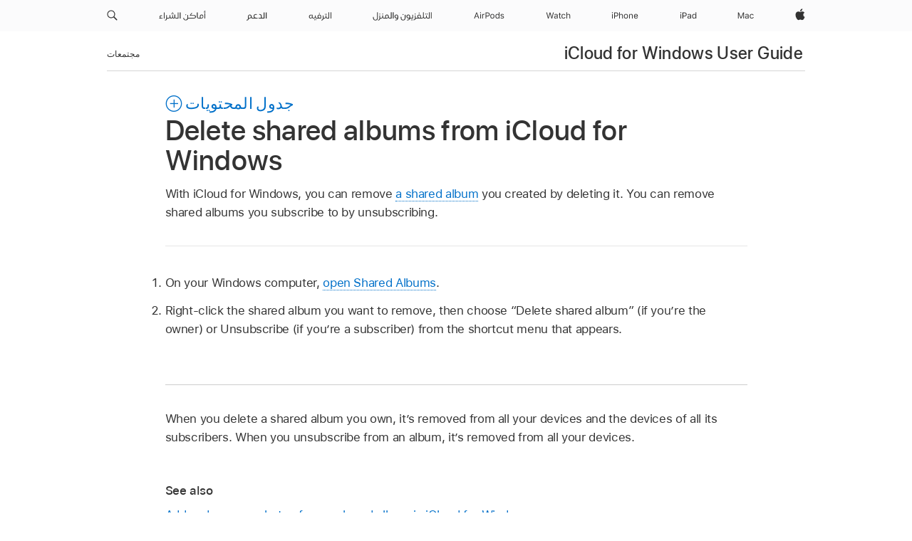

--- FILE ---
content_type: text/html;charset=utf-8
request_url: https://support.apple.com/ar-qa/guide/icloud-windows/icwa33bd9fae/icloud
body_size: 22543
content:

    
<!DOCTYPE html>
<html lang="ar" prefix="og: http://ogp.me/ns#" dir=ltr>

<head>
	<meta name="viewport" content="width=device-width, initial-scale=1" />
	<meta http-equiv="content-type" content="text/html; charset=UTF-8" />
	<title lang="ar">Delete shared albums from iCloud for Windows - Apple دعم (QA)</title>
	<link rel="dns-prefetch" href="https://www.apple.com/" />
	<link rel="preconnect" href="https://www.apple.com/" crossorigin />
	<link rel="canonical" href="https://support.apple.com/ar-qa/guide/icloud-windows/icwa33bd9fae/icloud" />
	<link rel="apple-touch-icon" href="/favicon.ico">
    <link rel="icon" type="image/png" href="/favicon.ico">
	
	
		<meta name="description" content="Use iCloud for Windows to delete a shared photo album from iCloud." />
		<meta property="og:url" content="https://support.apple.com/ar-qa/guide/icloud-windows/icwa33bd9fae/icloud" />
		<meta property="og:title" content="Delete shared albums from iCloud for Windows" />
		<meta property="og:description" content="Use iCloud for Windows to delete a shared photo album from iCloud." />
		<meta property="og:site_name" content="Apple Support" />
		<meta property="og:locale" content="ar_QA" />
		<meta property="og:type" content="article" />
		<meta name="ac-gn-search-field[locale]" content="ar_QA" />
	

	
	
	
	
		<link rel="alternate" hreflang="en-ie" href="https://support.apple.com/en-ie/guide/icloud-windows/icwa33bd9fae/icloud">
	
		<link rel="alternate" hreflang="ar-kw" href="https://support.apple.com/ar-kw/guide/icloud-windows/icwa33bd9fae/icloud">
	
		<link rel="alternate" hreflang="en-il" href="https://support.apple.com/en-il/guide/icloud-windows/icwa33bd9fae/icloud">
	
		<link rel="alternate" hreflang="ms-my" href="https://support.apple.com/ms-my/guide/icloud-windows/icwa33bd9fae/icloud">
	
		<link rel="alternate" hreflang="en-in" href="https://support.apple.com/en-in/guide/icloud-windows/icwa33bd9fae/icloud">
	
		<link rel="alternate" hreflang="en-ae" href="https://support.apple.com/en-ae/guide/icloud-windows/icwa33bd9fae/icloud">
	
		<link rel="alternate" hreflang="en-za" href="https://support.apple.com/en-za/guide/icloud-windows/icwa33bd9fae/icloud">
	
		<link rel="alternate" hreflang="ta-in" href="https://support.apple.com/ta-in/guide/icloud-windows/icwa33bd9fae/icloud">
	
		<link rel="alternate" hreflang="no-no" href="https://support.apple.com/no-no/guide/icloud-windows/icwa33bd9fae/icloud">
	
		<link rel="alternate" hreflang="en-al" href="https://support.apple.com/en-al/guide/icloud-windows/icwa33bd9fae/icloud">
	
		<link rel="alternate" hreflang="en-is" href="https://support.apple.com/en-is/guide/icloud-windows/icwa33bd9fae/icloud">
	
		<link rel="alternate" hreflang="el-gr" href="https://support.apple.com/el-gr/guide/icloud-windows/icwa33bd9fae/icloud">
	
		<link rel="alternate" hreflang="en-am" href="https://support.apple.com/en-am/guide/icloud-windows/icwa33bd9fae/icloud">
	
		<link rel="alternate" hreflang="nl-nl" href="https://support.apple.com/nl-nl/guide/icloud-windows/icwa33bd9fae/icloud">
	
		<link rel="alternate" hreflang="en-au" href="https://support.apple.com/en-au/guide/icloud-windows/icwa33bd9fae/icloud">
	
		<link rel="alternate" hreflang="en-az" href="https://support.apple.com/en-az/guide/icloud-windows/icwa33bd9fae/icloud">
	
		<link rel="alternate" hreflang="or-in" href="https://support.apple.com/or-in/guide/icloud-windows/icwa33bd9fae/icloud">
	
		<link rel="alternate" hreflang="hu-hu" href="https://support.apple.com/hu-hu/guide/icloud-windows/icwa33bd9fae/icloud">
	
		<link rel="alternate" hreflang="ml-in" href="https://support.apple.com/ml-in/guide/icloud-windows/icwa33bd9fae/icloud">
	
		<link rel="alternate" hreflang="en-jo" href="https://support.apple.com/en-jo/guide/icloud-windows/icwa33bd9fae/icloud">
	
		<link rel="alternate" hreflang="en-bh" href="https://support.apple.com/en-bh/guide/icloud-windows/icwa33bd9fae/icloud">
	
		<link rel="alternate" hreflang="es-cl" href="https://support.apple.com/es-cl/guide/icloud-windows/icwa33bd9fae/icloud">
	
		<link rel="alternate" hreflang="fr-sn" href="https://support.apple.com/fr-sn/guide/icloud-windows/icwa33bd9fae/icloud">
	
		<link rel="alternate" hreflang="fr-ca" href="https://support.apple.com/fr-ca/guide/icloud-windows/icwa33bd9fae/icloud">
	
		<link rel="alternate" hreflang="es-co" href="https://support.apple.com/es-co/guide/icloud-windows/icwa33bd9fae/icloud">
	
		<link rel="alternate" hreflang="pl-pl" href="https://support.apple.com/pl-pl/guide/icloud-windows/icwa33bd9fae/icloud">
	
		<link rel="alternate" hreflang="en-bn" href="https://support.apple.com/en-bn/guide/icloud-windows/icwa33bd9fae/icloud">
	
		<link rel="alternate" hreflang="pt-pt" href="https://support.apple.com/pt-pt/guide/icloud-windows/icwa33bd9fae/icloud">
	
		<link rel="alternate" hreflang="en-sa" href="https://support.apple.com/en-sa/guide/icloud-windows/icwa33bd9fae/icloud">
	
		<link rel="alternate" hreflang="fr-be" href="https://support.apple.com/fr-be/guide/icloud-windows/icwa33bd9fae/icloud">
	
		<link rel="alternate" hreflang="ar-eg" href="https://support.apple.com/ar-eg/guide/icloud-windows/icwa33bd9fae/icloud">
	
		<link rel="alternate" hreflang="en-bw" href="https://support.apple.com/en-bw/guide/icloud-windows/icwa33bd9fae/icloud">
	
		<link rel="alternate" hreflang="en-sg" href="https://support.apple.com/en-sg/guide/icloud-windows/icwa33bd9fae/icloud">
	
		<link rel="alternate" hreflang="en-by" href="https://support.apple.com/en-by/guide/icloud-windows/icwa33bd9fae/icloud">
	
		<link rel="alternate" hreflang="en-ke" href="https://support.apple.com/en-ke/guide/icloud-windows/icwa33bd9fae/icloud">
	
		<link rel="alternate" hreflang="hr-hr" href="https://support.apple.com/hr-hr/guide/icloud-windows/icwa33bd9fae/icloud">
	
		<link rel="alternate" hreflang="en-om" href="https://support.apple.com/en-om/guide/icloud-windows/icwa33bd9fae/icloud">
	
		<link rel="alternate" hreflang="en-ge" href="https://support.apple.com/en-ge/guide/icloud-windows/icwa33bd9fae/icloud">
	
		<link rel="alternate" hreflang="zh-mo" href="https://support.apple.com/zh-mo/guide/icloud-windows/icwa33bd9fae/icloud">
	
		<link rel="alternate" hreflang="de-at" href="https://support.apple.com/de-at/guide/icloud-windows/icwa33bd9fae/icloud">
	
		<link rel="alternate" hreflang="en-gu" href="https://support.apple.com/en-gu/guide/icloud-windows/icwa33bd9fae/icloud">
	
		<link rel="alternate" hreflang="en-gw" href="https://support.apple.com/en-gw/guide/icloud-windows/icwa33bd9fae/icloud">
	
		<link rel="alternate" hreflang="fr-gn" href="https://support.apple.com/fr-gn/guide/icloud-windows/icwa33bd9fae/icloud">
	
		<link rel="alternate" hreflang="fr-gq" href="https://support.apple.com/fr-gq/guide/icloud-windows/icwa33bd9fae/icloud">
	
		<link rel="alternate" hreflang="cs-cz" href="https://support.apple.com/cs-cz/guide/icloud-windows/icwa33bd9fae/icloud">
	
		<link rel="alternate" hreflang="en-ph" href="https://support.apple.com/en-ph/guide/icloud-windows/icwa33bd9fae/icloud">
	
		<link rel="alternate" hreflang="zh-tw" href="https://support.apple.com/zh-tw/guide/icloud-windows/icwa33bd9fae/icloud">
	
		<link rel="alternate" hreflang="en-hk" href="https://support.apple.com/en-hk/guide/icloud-windows/icwa33bd9fae/icloud">
	
		<link rel="alternate" hreflang="ko-kr" href="https://support.apple.com/ko-kr/guide/icloud-windows/icwa33bd9fae/icloud">
	
		<link rel="alternate" hreflang="sk-sk" href="https://support.apple.com/sk-sk/guide/icloud-windows/icwa33bd9fae/icloud">
	
		<link rel="alternate" hreflang="ru-ru" href="https://support.apple.com/ru-ru/guide/icloud-windows/icwa33bd9fae/icloud">
	
		<link rel="alternate" hreflang="ar-om" href="https://support.apple.com/ar-om/guide/icloud-windows/icwa33bd9fae/icloud">
	
		<link rel="alternate" hreflang="en-qa" href="https://support.apple.com/en-qa/guide/icloud-windows/icwa33bd9fae/icloud">
	
		<link rel="alternate" hreflang="sv-se" href="https://support.apple.com/sv-se/guide/icloud-windows/icwa33bd9fae/icloud">
	
		<link rel="alternate" hreflang="mr-in" href="https://support.apple.com/mr-in/guide/icloud-windows/icwa33bd9fae/icloud">
	
		<link rel="alternate" hreflang="da-dk" href="https://support.apple.com/da-dk/guide/icloud-windows/icwa33bd9fae/icloud">
	
		<link rel="alternate" hreflang="uk-ua" href="https://support.apple.com/uk-ua/guide/icloud-windows/icwa33bd9fae/icloud">
	
		<link rel="alternate" hreflang="en-us" href="https://support.apple.com/guide/icloud-windows/icwa33bd9fae/icloud">
	
		<link rel="alternate" hreflang="en-mk" href="https://support.apple.com/en-mk/guide/icloud-windows/icwa33bd9fae/icloud">
	
		<link rel="alternate" hreflang="en-mn" href="https://support.apple.com/en-mn/guide/icloud-windows/icwa33bd9fae/icloud">
	
		<link rel="alternate" hreflang="gu-in" href="https://support.apple.com/gu-in/guide/icloud-windows/icwa33bd9fae/icloud">
	
		<link rel="alternate" hreflang="en-eg" href="https://support.apple.com/en-eg/guide/icloud-windows/icwa33bd9fae/icloud">
	
		<link rel="alternate" hreflang="en-mo" href="https://support.apple.com/en-mo/guide/icloud-windows/icwa33bd9fae/icloud">
	
		<link rel="alternate" hreflang="en-uz" href="https://support.apple.com/en-uz/guide/icloud-windows/icwa33bd9fae/icloud">
	
		<link rel="alternate" hreflang="fr-ne" href="https://support.apple.com/fr-ne/guide/icloud-windows/icwa33bd9fae/icloud">
	
		<link rel="alternate" hreflang="en-mt" href="https://support.apple.com/en-mt/guide/icloud-windows/icwa33bd9fae/icloud">
	
		<link rel="alternate" hreflang="nl-be" href="https://support.apple.com/nl-be/guide/icloud-windows/icwa33bd9fae/icloud">
	
		<link rel="alternate" hreflang="zh-cn" href="https://support.apple.com/zh-cn/guide/icloud-windows/icwa33bd9fae/icloud">
	
		<link rel="alternate" hreflang="te-in" href="https://support.apple.com/te-in/guide/icloud-windows/icwa33bd9fae/icloud">
	
		<link rel="alternate" hreflang="en-mz" href="https://support.apple.com/en-mz/guide/icloud-windows/icwa33bd9fae/icloud">
	
		<link rel="alternate" hreflang="fr-ml" href="https://support.apple.com/fr-ml/guide/icloud-windows/icwa33bd9fae/icloud">
	
		<link rel="alternate" hreflang="en-my" href="https://support.apple.com/en-my/guide/icloud-windows/icwa33bd9fae/icloud">
	
		<link rel="alternate" hreflang="hi-in" href="https://support.apple.com/hi-in/guide/icloud-windows/icwa33bd9fae/icloud">
	
		<link rel="alternate" hreflang="fr-mu" href="https://support.apple.com/fr-mu/guide/icloud-windows/icwa33bd9fae/icloud">
	
		<link rel="alternate" hreflang="en-ng" href="https://support.apple.com/en-ng/guide/icloud-windows/icwa33bd9fae/icloud">
	
		<link rel="alternate" hreflang="el-cy" href="https://support.apple.com/el-cy/guide/icloud-windows/icwa33bd9fae/icloud">
	
		<link rel="alternate" hreflang="en-vn" href="https://support.apple.com/en-vn/guide/icloud-windows/icwa33bd9fae/icloud">
	
		<link rel="alternate" hreflang="ja-jp" href="https://support.apple.com/ja-jp/guide/icloud-windows/icwa33bd9fae/icloud">
	
		<link rel="alternate" hreflang="de-ch" href="https://support.apple.com/de-ch/guide/icloud-windows/icwa33bd9fae/icloud">
	
		<link rel="alternate" hreflang="ar-qa" href="https://support.apple.com/ar-qa/guide/icloud-windows/icwa33bd9fae/icloud">
	
		<link rel="alternate" hreflang="en-nz" href="https://support.apple.com/en-nz/guide/icloud-windows/icwa33bd9fae/icloud">
	
		<link rel="alternate" hreflang="ro-ro" href="https://support.apple.com/ro-ro/guide/icloud-windows/icwa33bd9fae/icloud">
	
		<link rel="alternate" hreflang="it-ch" href="https://support.apple.com/it-ch/guide/icloud-windows/icwa33bd9fae/icloud">
	
		<link rel="alternate" hreflang="tr-tr" href="https://support.apple.com/tr-tr/guide/icloud-windows/icwa33bd9fae/icloud">
	
		<link rel="alternate" hreflang="fr-fr" href="https://support.apple.com/fr-fr/guide/icloud-windows/icwa33bd9fae/icloud">
	
		<link rel="alternate" hreflang="vi-vn" href="https://support.apple.com/vi-vn/guide/icloud-windows/icwa33bd9fae/icloud">
	
		<link rel="alternate" hreflang="en-gb" href="https://support.apple.com/en-gb/guide/icloud-windows/icwa33bd9fae/icloud">
	
		<link rel="alternate" hreflang="fi-fi" href="https://support.apple.com/fi-fi/guide/icloud-windows/icwa33bd9fae/icloud">
	
		<link rel="alternate" hreflang="en-kg" href="https://support.apple.com/en-kg/guide/icloud-windows/icwa33bd9fae/icloud">
	
		<link rel="alternate" hreflang="en-ca" href="https://support.apple.com/en-ca/guide/icloud-windows/icwa33bd9fae/icloud">
	
		<link rel="alternate" hreflang="fr-tn" href="https://support.apple.com/fr-tn/guide/icloud-windows/icwa33bd9fae/icloud">
	
		<link rel="alternate" hreflang="ar-ae" href="https://support.apple.com/ar-ae/guide/icloud-windows/icwa33bd9fae/icloud">
	
		<link rel="alternate" hreflang="bn-in" href="https://support.apple.com/bn-in/guide/icloud-windows/icwa33bd9fae/icloud">
	
		<link rel="alternate" hreflang="en-kw" href="https://support.apple.com/en-kw/guide/icloud-windows/icwa33bd9fae/icloud">
	
		<link rel="alternate" hreflang="en-kz" href="https://support.apple.com/en-kz/guide/icloud-windows/icwa33bd9fae/icloud">
	
		<link rel="alternate" hreflang="fr-cf" href="https://support.apple.com/fr-cf/guide/icloud-windows/icwa33bd9fae/icloud">
	
		<link rel="alternate" hreflang="fr-ci" href="https://support.apple.com/fr-ci/guide/icloud-windows/icwa33bd9fae/icloud">
	
		<link rel="alternate" hreflang="pa-in" href="https://support.apple.com/pa-in/guide/icloud-windows/icwa33bd9fae/icloud">
	
		<link rel="alternate" hreflang="fr-ch" href="https://support.apple.com/fr-ch/guide/icloud-windows/icwa33bd9fae/icloud">
	
		<link rel="alternate" hreflang="es-us" href="https://support.apple.com/es-us/guide/icloud-windows/icwa33bd9fae/icloud">
	
		<link rel="alternate" hreflang="kn-in" href="https://support.apple.com/kn-in/guide/icloud-windows/icwa33bd9fae/icloud">
	
		<link rel="alternate" hreflang="fr-cm" href="https://support.apple.com/fr-cm/guide/icloud-windows/icwa33bd9fae/icloud">
	
		<link rel="alternate" hreflang="en-lb" href="https://support.apple.com/en-lb/guide/icloud-windows/icwa33bd9fae/icloud">
	
		<link rel="alternate" hreflang="en-tj" href="https://support.apple.com/en-tj/guide/icloud-windows/icwa33bd9fae/icloud">
	
		<link rel="alternate" hreflang="en-tm" href="https://support.apple.com/en-tm/guide/icloud-windows/icwa33bd9fae/icloud">
	
		<link rel="alternate" hreflang="ar-sa" href="https://support.apple.com/ar-sa/guide/icloud-windows/icwa33bd9fae/icloud">
	
		<link rel="alternate" hreflang="ca-es" href="https://support.apple.com/ca-es/guide/icloud-windows/icwa33bd9fae/icloud">
	
		<link rel="alternate" hreflang="de-de" href="https://support.apple.com/de-de/guide/icloud-windows/icwa33bd9fae/icloud">
	
		<link rel="alternate" hreflang="en-lk" href="https://support.apple.com/en-lk/guide/icloud-windows/icwa33bd9fae/icloud">
	
		<link rel="alternate" hreflang="fr-ma" href="https://support.apple.com/fr-ma/guide/icloud-windows/icwa33bd9fae/icloud">
	
		<link rel="alternate" hreflang="zh-hk" href="https://support.apple.com/zh-hk/guide/icloud-windows/icwa33bd9fae/icloud">
	
		<link rel="alternate" hreflang="pt-br" href="https://support.apple.com/pt-br/guide/icloud-windows/icwa33bd9fae/icloud">
	
		<link rel="alternate" hreflang="de-li" href="https://support.apple.com/de-li/guide/icloud-windows/icwa33bd9fae/icloud">
	
		<link rel="alternate" hreflang="es-es" href="https://support.apple.com/es-es/guide/icloud-windows/icwa33bd9fae/icloud">
	
		<link rel="alternate" hreflang="ar-bh" href="https://support.apple.com/ar-bh/guide/icloud-windows/icwa33bd9fae/icloud">
	
		<link rel="alternate" hreflang="fr-mg" href="https://support.apple.com/fr-mg/guide/icloud-windows/icwa33bd9fae/icloud">
	
		<link rel="alternate" hreflang="ar-jo" href="https://support.apple.com/ar-jo/guide/icloud-windows/icwa33bd9fae/icloud">
	
		<link rel="alternate" hreflang="es-mx" href="https://support.apple.com/es-mx/guide/icloud-windows/icwa33bd9fae/icloud">
	
		<link rel="alternate" hreflang="it-it" href="https://support.apple.com/it-it/guide/icloud-windows/icwa33bd9fae/icloud">
	
		<link rel="alternate" hreflang="ur-in" href="https://support.apple.com/ur-in/guide/icloud-windows/icwa33bd9fae/icloud">
	
		<link rel="alternate" hreflang="id-id" href="https://support.apple.com/id-id/guide/icloud-windows/icwa33bd9fae/icloud">
	
		<link rel="alternate" hreflang="de-lu" href="https://support.apple.com/de-lu/guide/icloud-windows/icwa33bd9fae/icloud">
	
		<link rel="alternate" hreflang="en-md" href="https://support.apple.com/en-md/guide/icloud-windows/icwa33bd9fae/icloud">
	
		<link rel="alternate" hreflang="fr-lu" href="https://support.apple.com/fr-lu/guide/icloud-windows/icwa33bd9fae/icloud">
	
		<link rel="alternate" hreflang="en-me" href="https://support.apple.com/en-me/guide/icloud-windows/icwa33bd9fae/icloud">
	
		<link rel="alternate" hreflang="th-th" href="https://support.apple.com/th-th/guide/icloud-windows/icwa33bd9fae/icloud">
	

		<link rel="preload" as="style" href="/clientside/build/apd-sasskit.built.css" onload="this.onload=null;this.rel='stylesheet'">
		<noscript>
			<link rel="stylesheet" href="/clientside/build/apd-sasskit.built.css" type="text/css" />
		</noscript>

		
				<link rel="preload" as="style" href="/clientside/build/app-apd.rtl.css" onload="this.onload=null;this.rel='stylesheet'">
				<noscript>
					<link rel="stylesheet" href="/clientside/build/app-apd.rtl.css" type="text/css" />
				</noscript>
				<link rel="preload" as="style" href="/clientside/build/apd_rtl_overrides.css"
					onload="this.onload=null;this.rel='stylesheet'">
				<noscript>
					<link rel="stylesheet" href="/clientside/build/apd_rtl_overrides.css" type="text/css" />
				</noscript>
        

	
    <link rel="preload" as="style"
        href="//www.apple.com/wss/fonts?families=:SF+Pro+Gulf,v1:200,300,400,500,600|SF+Pro,v1:200,300,400,500,600|SF+Pro+Icons,v1"
        onload="this.onload=null;this.rel='stylesheet'">
    <noscript>
        <link rel="stylesheet" href="//www.apple.com/wss/fonts?families=:SF+Pro+Gulf,v1:200,300,400,500,600|SF+Pro,v1:200,300,400,500,600|SF+Pro+Icons,v1" type="text/css" />
    </noscript>


	<script>
 
    var _applemd = {
        page: {
            
            site_section: "kb",
            
            content_type: "bk",
            info_type: "",
            topics: "",
            in_house: "",
            locale: "ar-qa",
            
                content_template: "topic",
            
            friendly_content: {
                title: `iCloud for Windows User Guide`,
                publish_date: "07082025",
                
                    topic_id:   "ICWA33BD9FAE",
                    article_id        :   "BK_ABD2E9EE88BFA61ED3AEBFA450580AE9_ICWA33BD9FAE",
                    product_version   :   "icloud-windows, 1.0",
                    os_version        :   ", 1.0",
                    article_version   :   "1"
                
            },
            
            
        },
        
            product: "icloud-windows"
        
    };
    const isMobilePlayer = /iPhone|iPod|Android/i.test(navigator.userAgent);
    

</script>

	
	<script>
		var data = {	
			showHelpFulfeedBack: true,
			id: "BK_ABD2E9EE88BFA61ED3AEBFA450580AE9_ICWA33BD9FAE",
			locale: "en_US",
			podCookie: "qa~ar",
			source : "",
			isSecureEnv: false,
			dtmPageSource: "topic",
			domain: "support.apple.com",
			isNeighborJsEnabled: true,
            dtmPageName: "acs.pageload"
		}
		window.appState = JSON.stringify(data);
	</script>
	 
		<script src="/clientside/build/nn.js" type="text/javascript" charset="utf-8"></script>
<script>
    
     var neighborInitData = {
        appDataSchemaVersion: '1.0.0',
        webVitalDataThrottlingPercentage: 100,
        reportThrottledWebVitalDataTypes: ['system:dom-content-loaded', 'system:load', 'system:unfocus', 'system:focus', 'system:unload', 'system:page-hide', 'system:visibility-change-visible', 'system:visibility-change-hidden', 'system:event', 'app:load', 'app:unload', 'app:event'],
        trackMarcomSearch: true,
        trackSurvey: true,
        
        endpoint: 'https://supportmetrics.apple.com/content/services/stats'
    }
</script>

	



</head>


	<body dir="ltr" data-istaskopen="true" lang="en" class="ac-gn-current-support no-js AppleTopic apd-topic" data-designversion="2" itemscope
		itemtype="https://schema.org/TechArticle">

    
	
		





		 <meta name="globalnav-store-key" content="S2A49YFKJF2JAT22K" />
<meta name="globalnav-search-field[name]" content="q" />
<meta name="globalnav-search-field[action]" content="https://support.apple.com/kb/index" />
<meta name="globalnav-search-field[src]" content="globalnav_support" />
<meta name="globalnav-search-field[type]" content="organic" />
<meta name="globalnav-search-field[page]" content="search" />
<meta name="globalnav-search-field[locale]" content="ar_QA" />
<meta name="globalnav-search-field[placeholder]" content="البحث في الدّعم" />
<link
  rel="stylesheet"
  type="text/css"
  href="https://www.apple.com/api-www/global-elements/global-header/v1/assets/globalheader.css"
/>
<div id="globalheader" class="globalnav-scrim globalheader-light"><aside id="globalmessage-segment" lang="ar-QA" dir="rtl" class="globalmessage-segment"><ul data-strings="{}" class="globalmessage-segment-content"></ul></aside><nav id="globalnav" lang="ar-QA" dir="rtl" aria-label="العامة" data-analytics-element-engagement-start="globalnav:onFlyoutOpen" data-analytics-element-engagement-end="globalnav:onFlyoutClose" data-analytics-activitymap-region-id="global nav" data-analytics-region="global nav" class="globalnav no-js   "><div class="globalnav-content"><div class="globalnav-item globalnav-menuback"><button aria-label="القائمة الرئيسية" class="globalnav-menuback-button"><span class="globalnav-chevron-icon"><svg height="48" viewBox="0 0 9 48" width="9" xmlns="http://www.w3.org/2000/svg"><path d="m1.5618 24.0621 6.5581-6.4238c.2368-.2319.2407-.6118.0088-.8486-.2324-.2373-.6123-.2407-.8486-.0088l-7 6.8569c-.1157.1138-.1807.2695-.1802.4316.001.1621.0674.3174.1846.4297l7 6.7241c.1162.1118.2661.1675.4155.1675.1577 0 .3149-.062.4326-.1846.2295-.2388.2222-.6187-.0171-.8481z"></path></svg></span></button></div><ul id="globalnav-list" class="globalnav-list"><li data-analytics-element-engagement="globalnav hover - apple" class="
				globalnav-item
				globalnav-item-apple
				
				
			"><a href="https://www.apple.com/qa-ar/" data-globalnav-item-name="apple" data-analytics-title="apple home" aria-label="Apple‏" class="globalnav-link globalnav-link-apple"><span class="globalnav-image-regular globalnav-link-image"><svg height="44" viewBox="0 0 14 44" width="14" xmlns="http://www.w3.org/2000/svg"><path d="m13.0729 17.6825a3.61 3.61 0 0 0 -1.7248 3.0365 3.5132 3.5132 0 0 0 2.1379 3.2223 8.394 8.394 0 0 1 -1.0948 2.2618c-.6816.9812-1.3943 1.9623-2.4787 1.9623s-1.3633-.63-2.613-.63c-1.2187 0-1.6525.6507-2.644.6507s-1.6834-.9089-2.4787-2.0243a9.7842 9.7842 0 0 1 -1.6628-5.2776c0-3.0984 2.014-4.7405 3.9969-4.7405 1.0535 0 1.9314.6919 2.5924.6919.63 0 1.6112-.7333 2.8092-.7333a3.7579 3.7579 0 0 1 3.1604 1.5802zm-3.7284-2.8918a3.5615 3.5615 0 0 0 .8469-2.22 1.5353 1.5353 0 0 0 -.031-.32 3.5686 3.5686 0 0 0 -2.3445 1.2084 3.4629 3.4629 0 0 0 -.8779 2.1585 1.419 1.419 0 0 0 .031.2892 1.19 1.19 0 0 0 .2169.0207 3.0935 3.0935 0 0 0 2.1586-1.1368z"></path></svg></span><span class="globalnav-image-compact globalnav-link-image"><svg height="48" viewBox="0 0 17 48" width="17" xmlns="http://www.w3.org/2000/svg"><path d="m15.5752 19.0792a4.2055 4.2055 0 0 0 -2.01 3.5376 4.0931 4.0931 0 0 0 2.4908 3.7542 9.7779 9.7779 0 0 1 -1.2755 2.6351c-.7941 1.1431-1.6244 2.2862-2.8878 2.2862s-1.5883-.734-3.0443-.734c-1.42 0-1.9252.7581-3.08.7581s-1.9611-1.0589-2.8876-2.3584a11.3987 11.3987 0 0 1 -1.9373-6.1487c0-3.61 2.3464-5.523 4.6566-5.523 1.2274 0 2.25.8062 3.02.8062.734 0 1.8771-.8543 3.2729-.8543a4.3778 4.3778 0 0 1 3.6822 1.841zm-6.8586-2.0456a1.3865 1.3865 0 0 1 -.2527-.024 1.6557 1.6557 0 0 1 -.0361-.337 4.0341 4.0341 0 0 1 1.0228-2.5148 4.1571 4.1571 0 0 1 2.7314-1.4078 1.7815 1.7815 0 0 1 .0361.373 4.1487 4.1487 0 0 1 -.9867 2.587 3.6039 3.6039 0 0 1 -2.5148 1.3236z"></path></svg></span><span class="globalnav-link-text">Apple‏</span></a></li><li data-topnav-flyout-item="menu" data-topnav-flyout-label="Menu" role="none" class="globalnav-item globalnav-menu"><div data-topnav-flyout="menu" class="globalnav-flyout"><div class="globalnav-menu-list"><div data-analytics-element-engagement="globalnav hover - mac" class="
				globalnav-item
				globalnav-item-mac
				globalnav-item-menu
				
			"><ul role="none" class="globalnav-submenu-trigger-group"><li class="globalnav-submenu-trigger-item"><a href="https://www.apple.com/qa-ar/mac/" data-globalnav-item-name="mac" data-topnav-flyout-trigger-compact="true" data-analytics-title="mac" data-analytics-element-engagement="hover - mac" aria-label="Mac" class="globalnav-link globalnav-submenu-trigger-link globalnav-link-mac"><span class="globalnav-link-text-container"><span class="globalnav-image-regular globalnav-link-image"><svg height="44" viewBox="0 0 23 44" width="23" xmlns="http://www.w3.org/2000/svg"><path d="m8.1558 25.9987v-6.457h-.0703l-2.666 6.457h-.8907l-2.666-6.457h-.0703v6.457h-.9844v-8.4551h1.2246l2.8945 7.0547h.0938l2.8945-7.0547h1.2246v8.4551zm2.5166-1.7696c0-1.1309.832-1.7812 2.3027-1.8691l1.8223-.1113v-.5742c0-.7793-.4863-1.207-1.4297-1.207-.7559 0-1.2832.2871-1.4238.7852h-1.0195c.1348-1.0137 1.1309-1.6816 2.4785-1.6816 1.541 0 2.4023.791 2.4023 2.1035v4.3242h-.9609v-.9318h-.0938c-.4102.6738-1.1016 1.043-1.9453 1.043-1.2246 0-2.1328-.7266-2.1328-1.8809zm4.125-.5859v-.5801l-1.6992.1113c-.9609.0645-1.3828.3984-1.3828 1.0312 0 .6445.5449 1.0195 1.2773 1.0195 1.0371.0001 1.8047-.6796 1.8047-1.5819zm6.958-2.0273c-.1641-.627-.7207-1.1367-1.6289-1.1367-1.1367 0-1.8516.9082-1.8516 2.3379 0 1.459.7266 2.3848 1.8516 2.3848.8496 0 1.4414-.3926 1.6289-1.1074h1.0195c-.1816 1.1602-1.125 2.0156-2.6426 2.0156-1.7695 0-2.9004-1.2832-2.9004-3.293 0-1.9688 1.125-3.2461 2.8945-3.2461 1.5352 0 2.4727.9199 2.6484 2.0449z"></path></svg></span><span class="globalnav-link-text">Mac</span></span></a></li></ul></div><div data-analytics-element-engagement="globalnav hover - ipad" class="
				globalnav-item
				globalnav-item-ipad
				globalnav-item-menu
				
			"><ul role="none" class="globalnav-submenu-trigger-group"><li class="globalnav-submenu-trigger-item"><a href="https://www.apple.com/qa-ar/ipad/" data-globalnav-item-name="ipad" data-topnav-flyout-trigger-compact="true" data-analytics-title="ipad" data-analytics-element-engagement="hover - ipad" aria-label="iPad‏" class="globalnav-link globalnav-submenu-trigger-link globalnav-link-ipad"><span class="globalnav-link-text-container"><span class="globalnav-image-regular globalnav-link-image"><svg height="44" viewBox="0 0 24 44" width="24" xmlns="http://www.w3.org/2000/svg"><path d="m14.9575 23.7002c0 .902-.768 1.582-1.805 1.582-.732 0-1.277-.375-1.277-1.02 0-.632.422-.966 1.383-1.031l1.699-.111zm-1.395-4.072c-1.347 0-2.343.668-2.478 1.681h1.019c.141-.498.668-.785 1.424-.785.944 0 1.43.428 1.43 1.207v.574l-1.822.112c-1.471.088-2.303.738-2.303 1.869 0 1.154.908 1.881 2.133 1.881.844 0 1.535-.369 1.945-1.043h.094v.931h.961v-4.324c0-1.312-.862-2.103-2.403-2.103zm6.769 5.575c-1.155 0-1.846-.885-1.846-2.361 0-1.471.697-2.362 1.846-2.362 1.142 0 1.857.914 1.857 2.362 0 1.459-.709 2.361-1.857 2.361zm1.834-8.027v3.503h-.088c-.358-.691-1.102-1.107-1.981-1.107-1.605 0-2.654 1.289-2.654 3.27 0 1.986 1.037 3.269 2.654 3.269.873 0 1.623-.416 2.022-1.119h.093v1.008h.961v-8.824zm-15.394 4.869h-1.863v-3.563h1.863c1.225 0 1.899.639 1.899 1.799 0 1.119-.697 1.764-1.899 1.764zm.276-4.5h-3.194v8.455h1.055v-3.018h2.127c1.588 0 2.719-1.119 2.719-2.701 0-1.611-1.108-2.736-2.707-2.736zm-6.064 8.454h1.008v-6.316h-1.008zm-.199-8.237c0-.387.316-.704.703-.704s.703.317.703.704c0 .386-.316.703-.703.703s-.703-.317-.703-.703z"></path></svg></span><span class="globalnav-link-text">iPad‏</span></span></a></li></ul></div><div data-analytics-element-engagement="globalnav hover - iphone" class="
				globalnav-item
				globalnav-item-iphone
				globalnav-item-menu
				
			"><ul role="none" class="globalnav-submenu-trigger-group"><li class="globalnav-submenu-trigger-item"><a href="https://www.apple.com/qa-ar/iphone/" data-globalnav-item-name="iphone" data-topnav-flyout-trigger-compact="true" data-analytics-title="iphone" data-analytics-element-engagement="hover - iphone" aria-label="iPhone" class="globalnav-link globalnav-submenu-trigger-link globalnav-link-iphone"><span class="globalnav-link-text-container"><span class="globalnav-image-regular globalnav-link-image"><svg height="44" viewBox="0 0 38 44" width="38" xmlns="http://www.w3.org/2000/svg"><path d="m32.7129 22.3203h3.48c-.023-1.119-.691-1.857-1.693-1.857-1.008 0-1.711.738-1.787 1.857zm4.459 2.045c-.293 1.078-1.277 1.746-2.66 1.746-1.752 0-2.848-1.266-2.848-3.264 0-1.986 1.113-3.275 2.848-3.275 1.705 0 2.742 1.213 2.742 3.176v.386h-4.541v.047c.053 1.248.75 2.039 1.822 2.039.815 0 1.366-.298 1.629-.855zm-12.282-4.682h.961v.996h.094c.316-.697.932-1.107 1.898-1.107 1.418 0 2.209.838 2.209 2.338v4.09h-1.007v-3.844c0-1.137-.481-1.676-1.489-1.676s-1.658.674-1.658 1.781v3.739h-1.008zm-2.499 3.158c0-1.5-.674-2.361-1.869-2.361-1.196 0-1.87.861-1.87 2.361 0 1.495.674 2.362 1.87 2.362 1.195 0 1.869-.867 1.869-2.362zm-4.782 0c0-2.033 1.114-3.269 2.913-3.269 1.798 0 2.912 1.236 2.912 3.269 0 2.028-1.114 3.27-2.912 3.27-1.799 0-2.913-1.242-2.913-3.27zm-6.636-5.666h1.008v3.504h.093c.317-.697.979-1.107 1.946-1.107 1.336 0 2.179.855 2.179 2.338v4.09h-1.007v-3.844c0-1.119-.504-1.676-1.459-1.676-1.131 0-1.752.715-1.752 1.781v3.739h-1.008zm-6.015 4.87h1.863c1.202 0 1.899-.645 1.899-1.764 0-1.16-.674-1.799-1.899-1.799h-1.863zm2.139-4.5c1.599 0 2.707 1.125 2.707 2.736 0 1.582-1.131 2.701-2.719 2.701h-2.127v3.018h-1.055v-8.455zm-6.114 8.454h1.008v-6.316h-1.008zm-.2-8.238c0-.386.317-.703.703-.703.387 0 .704.317.704.703 0 .387-.317.704-.704.704-.386 0-.703-.317-.703-.704z"></path></svg></span><span class="globalnav-link-text">iPhone</span></span></a></li></ul></div><div data-analytics-element-engagement="globalnav hover - watch" class="
				globalnav-item
				globalnav-item-watch
				globalnav-item-menu
				
			"><ul role="none" class="globalnav-submenu-trigger-group"><li class="globalnav-submenu-trigger-item"><a href="https://www.apple.com/qa-ar/watch/" data-globalnav-item-name="watch" data-topnav-flyout-trigger-compact="true" data-analytics-title="watch" data-analytics-element-engagement="hover - watch" aria-label="Watch" class="globalnav-link globalnav-submenu-trigger-link globalnav-link-watch"><span class="globalnav-link-text-container"><span class="globalnav-image-regular globalnav-link-image"><svg height="44" viewBox="0 0 35 44" width="35" xmlns="http://www.w3.org/2000/svg"><path d="m28.9819 17.1758h1.008v3.504h.094c.316-.697.978-1.108 1.945-1.108 1.336 0 2.18.856 2.18 2.338v4.09h-1.008v-3.844c0-1.119-.504-1.675-1.459-1.675-1.131 0-1.752.715-1.752 1.781v3.738h-1.008zm-2.42 4.441c-.164-.627-.721-1.136-1.629-1.136-1.137 0-1.852.908-1.852 2.338 0 1.459.727 2.384 1.852 2.384.849 0 1.441-.392 1.629-1.107h1.019c-.182 1.16-1.125 2.016-2.642 2.016-1.77 0-2.901-1.284-2.901-3.293 0-1.969 1.125-3.247 2.895-3.247 1.535 0 2.472.92 2.648 2.045zm-6.533-3.568v1.635h1.407v.844h-1.407v3.574c0 .744.282 1.06.938 1.06.182 0 .281-.006.469-.023v.85c-.2.035-.393.058-.592.058-1.301 0-1.822-.48-1.822-1.687v-3.832h-1.02v-.844h1.02v-1.635zm-4.2 5.596v-.58l-1.699.111c-.961.064-1.383.398-1.383 1.031 0 .645.545 1.02 1.277 1.02 1.038 0 1.805-.68 1.805-1.582zm-4.125.586c0-1.131.832-1.782 2.303-1.869l1.822-.112v-.574c0-.779-.486-1.207-1.43-1.207-.755 0-1.283.287-1.423.785h-1.02c.135-1.014 1.131-1.682 2.479-1.682 1.541 0 2.402.792 2.402 2.104v4.324h-.961v-.931h-.094c-.41.673-1.101 1.043-1.945 1.043-1.225 0-2.133-.727-2.133-1.881zm-7.684 1.769h-.996l-2.303-8.455h1.101l1.682 6.873h.07l1.893-6.873h1.066l1.893 6.873h.07l1.682-6.873h1.101l-2.302 8.455h-.996l-1.946-6.674h-.07z"></path></svg></span><span class="globalnav-link-text">Watch</span></span></a></li></ul></div><div data-analytics-element-engagement="globalnav hover - airpods" class="
				globalnav-item
				globalnav-item-airpods
				globalnav-item-menu
				
			"><ul role="none" class="globalnav-submenu-trigger-group"><li class="globalnav-submenu-trigger-item"><a href="https://www.apple.com/qa-ar/airpods/" data-globalnav-item-name="airpods" data-topnav-flyout-trigger-compact="true" data-analytics-title="airpods" data-analytics-element-engagement="hover - airpods" aria-label="AirPods" class="globalnav-link globalnav-submenu-trigger-link globalnav-link-airpods"><span class="globalnav-link-text-container"><span class="globalnav-image-regular globalnav-link-image"><svg height="44" viewBox="0 0 43 44" width="43" xmlns="http://www.w3.org/2000/svg"><path d="m11.7153 19.6836h.961v.937h.094c.187-.615.914-1.048 1.752-1.048.164 0 .375.011.504.029v1.008c-.082-.024-.446-.059-.645-.059-.961 0-1.658.645-1.658 1.535v3.914h-1.008zm28.135-.111c1.324 0 2.244.656 2.379 1.693h-.996c-.135-.504-.627-.838-1.389-.838-.75 0-1.336.381-1.336.943 0 .434.352.704 1.096.885l.973.235c1.189.287 1.763.802 1.763 1.711 0 1.13-1.095 1.91-2.531 1.91-1.406 0-2.373-.674-2.484-1.723h1.037c.17.533.674.873 1.482.873.85 0 1.459-.404 1.459-.984 0-.434-.328-.727-1.002-.891l-1.084-.264c-1.183-.287-1.722-.796-1.722-1.71 0-1.049 1.013-1.84 2.355-1.84zm-6.665 5.631c-1.155 0-1.846-.885-1.846-2.362 0-1.471.697-2.361 1.846-2.361 1.142 0 1.857.914 1.857 2.361 0 1.459-.709 2.362-1.857 2.362zm1.834-8.028v3.504h-.088c-.358-.691-1.102-1.107-1.981-1.107-1.605 0-2.654 1.289-2.654 3.269 0 1.987 1.037 3.27 2.654 3.27.873 0 1.623-.416 2.022-1.119h.094v1.007h.961v-8.824zm-9.001 8.028c-1.195 0-1.869-.868-1.869-2.362 0-1.5.674-2.361 1.869-2.361 1.196 0 1.869.861 1.869 2.361 0 1.494-.673 2.362-1.869 2.362zm0-5.631c-1.799 0-2.912 1.236-2.912 3.269 0 2.028 1.113 3.27 2.912 3.27s2.912-1.242 2.912-3.27c0-2.033-1.113-3.269-2.912-3.269zm-17.071 6.427h1.008v-6.316h-1.008zm-.199-8.238c0-.387.317-.703.703-.703.387 0 .703.316.703.703s-.316.703-.703.703c-.386 0-.703-.316-.703-.703zm-6.137 4.922 1.324-3.773h.093l1.325 3.773zm1.892-5.139h-1.043l-3.117 8.455h1.107l.85-2.42h3.363l.85 2.42h1.107zm14.868 4.5h-1.864v-3.562h1.864c1.224 0 1.898.639 1.898 1.799 0 1.119-.697 1.763-1.898 1.763zm.275-4.5h-3.193v8.455h1.054v-3.017h2.127c1.588 0 2.719-1.119 2.719-2.701 0-1.612-1.107-2.737-2.707-2.737z"></path></svg></span><span class="globalnav-link-text">AirPods</span></span></a></li></ul></div><div data-analytics-element-engagement="globalnav hover - tv-home" class="
				globalnav-item
				globalnav-item-tv-home
				globalnav-item-menu
				
			"><ul role="none" class="globalnav-submenu-trigger-group"><li class="globalnav-submenu-trigger-item"><a href="https://www.apple.com/qa-ar/tv-home/" data-globalnav-item-name="tv-home" data-topnav-flyout-trigger-compact="true" data-analytics-title="tv &amp; home" data-analytics-element-engagement="hover - tv &amp; home" aria-label="التلفزيون والمنزل" class="globalnav-link globalnav-submenu-trigger-link globalnav-link-tv-home"><span class="globalnav-link-text-container"><span class="globalnav-image-regular globalnav-link-image"><svg height="44" width="84" viewBox="0 0 84 44" xmlns="http://www.w3.org/2000/svg"><path d="m2.1504 28.2734c-1.0254-.5566-1.623-1.6699-1.623-3.3516v-1.0488h1.084v1.0488c0 .6504.0996 1.1895.3047 1.6113.3984.8496 1.125 1.2539 2.0156 1.2539.4453 0 .8438-.1055 1.1895-.3105.6914-.4102 1.1133-1.248 1.1133-2.5547v-7.7461h1.084v7.7461c0 .8379-.1406 1.541-.4277 2.0977-.5684 1.1191-1.6172 1.6699-2.959 1.6699-.674.0001-1.2716-.1406-1.7814-.416zm7.2041-8.5722c0-.3926.3223-.6738.7031-.6738.3926 0 .7031.2812.7031.6738 0 .375-.3105.668-.7031.668-.3808-.0001-.7031-.293-.7031-.668zm1.2305 6.2988c-.0352.5566-.1465 1.0195-.334 1.3887-.4688.9082-1.3184 1.3008-2.4141 1.3008h-.2168v-.8672h.1289c.3281 0 .627-.0703.8906-.2051.5332-.2754.873-.8965.873-2.0215v-3.791h1.084v3.293h1.4121c.9785 0 1.541-.5508 1.541-1.6816v-1.6113h1.0898v1.6113c0 1.1309.5742 1.6816 1.541 1.6816h.0469l.1758.0703v.7734l-.1757.0586h-.3164c-.7266 0-1.2949-.2168-1.7109-.6562-.1641-.1758-.2988-.3809-.3984-.6211h-.0118c-.082.2402-.1875.4453-.3223.6211-.3456.4394-.8407.6562-1.4677.6562zm2.8066-6.2988c0-.3926.3223-.6738.7031-.6738.3926 0 .7031.2812.7031.6738 0 .375-.3105.668-.7031.668-.3808-.0001-.7031-.293-.7031-.668zm10.8457 6.2988h-.3457c-.7324 0-1.2891-.2168-1.6816-.6562-.1699-.1816-.3047-.4102-.3984-.6738h-.0234c-.0879.2578-.2109.4805-.3633.6621-.3692.4452-.9552.6679-1.7696.6679h-3.4277l-.1758-.0586v-.7852l.1758-.0586h1.2832v-1.6406c0-.6445.1113-1.1895.334-1.6348.4453-.8848 1.248-1.3535 2.2324-1.3535.498 0 .9375.1172 1.3242.3516.7676.4688 1.2422 1.3184 1.2422 2.3965v.1992c0 1.1484.5508 1.6816 1.5176 1.6816h.0762l.1758.0703v.7734zm-4.582-.9023c1.2949 0 1.9043-.6211 1.9043-1.8809 0-.3633-.0645-.6855-.1875-.9609-.2578-.5566-.7207-.8848-1.3008-.8848-.9082 0-1.4766.7207-1.4766 2.0859v1.6406h1.0606zm4.4062.8437v-.7852l.1758-.0586h1.3594v-7.9219h1.0898v8.8243h-2.4492zm4.2862-8.7656h1.084v8.8242h-1.084zm3.29 10.6054h.0352c1.5234 0 2.4375-.5215 2.8652-1.4355.0527-.1113.0938-.2227.1348-.3457h-.3691c-.8027 0-1.4648-.123-1.9805-.3633-1.0312-.4805-1.5176-1.3711-1.5176-2.5371 0-.498.1113-.9492.3281-1.3477.4395-.791 1.2363-1.2832 2.2383-1.2832.4863 0 .9199.1172 1.3066.3516.7734.4688 1.2598 1.3711 1.2598 2.6367v1.2949c0 .7969-.1465 1.4883-.4453 2.0742-.5977 1.1777-1.8457 1.8574-3.8379 1.8574h-.0176zm3.2168-3.0292v-1.295c0-1.3418-.6094-2.0859-1.4824-2.0859-.2871 0-.5449.0762-.7676.2285-.4512.3105-.7148.8496-.7148 1.5 0 .4395.0938.8086.2812 1.1074.3691.5918 1.1074.8906 2.2148.8906h.457c.0059-.1113.0118-.2285.0118-.3456zm6.1309 3.5214c-1.0254-.5566-1.623-1.6699-1.623-3.3516v-1.0488h1.084v1.0488c0 .6504.0996 1.1895.3047 1.6113.3984.8496 1.125 1.2539 2.0156 1.2539.4453 0 .8438-.1055 1.1895-.3105.6914-.4102 1.1133-1.248 1.1133-2.5547v-4.2891h1.084v4.2891c0 .8379-.1406 1.541-.4277 2.0977-.5684 1.1191-1.6172 1.6699-2.959 1.6699-.674.0001-1.2717-.1406-1.7814-.416zm1.0429-7.7988c0-.3926.3223-.6738.7031-.6738.3926 0 .7031.2812.7031.6738 0 .375-.3105.668-.7031.668-.3808 0-.7031-.293-.7031-.668zm9.5505 4.2774v-1.295c0-1.3418-.6094-2.0859-1.4824-2.0859-.2871 0-.5449.0762-.7676.2285-.4512.3105-.7148.8496-.7148 1.5 0 .4395.0938.8086.2812 1.1074.3691.5918 1.1074.8906 2.2148.8906h.457c.006-.1113.0118-.2285.0118-.3456zm2.1126 3.1875c0-.3926.3223-.6738.7031-.6738.3926 0 .7031.2812.7031.6738 0 .375-.3105.668-.7031.668-.3808-.0001-.7031-.293-.7031-.668zm.3086-1.9395h-1.4778c-.0762.293-.1758.5684-.3047.8203-.5918 1.1777-1.8281 1.8574-3.8145 1.8633h-.041v-.9023h.0352c1.5234-.0059 2.4375-.5273 2.8652-1.4355.0527-.1113.0938-.2227.1348-.3457h-.3692c-.8027 0-1.4648-.123-1.9805-.3633-1.0312-.4805-1.5176-1.3711-1.5176-2.5371 0-.498.1113-.9492.3281-1.3477.4395-.791 1.2363-1.2832 2.2383-1.2832.4863 0 .9199.1172 1.3066.3516.7734.4688 1.2598 1.3711 1.2598 2.6367v1.2949c0 .1172-.0059.2344-.0117.3457h1.3008.0032 1.7168v-4.4648h1.084v5.3671zm1.7305 1.9395c0-.3926.3223-.6738.7031-.6738.3926 0 .7031.2812.7031.6738 0 .375-.3105.668-.7031.668-.3809-.0001-.7031-.293-.7031-.668zm3.2841-8.2383c0-.3926.3223-.6738.7031-.6738.3926 0 .7031.2812.7031.6738 0 .375-.3105.668-.7031.668-.3808-.0001-.7031-.293-.7031-.668zm7.752 5.3965v-1.6407c0-1.3418-.6094-2.0859-1.4766-2.0859-.2871 0-.5391.0762-.7617.2285-.4512.3047-.7266.8438-.7266 1.4707 0 .3809.0938.7266.2812 1.0312.3691.6152 1.1074.9961 2.2148.9961h.4689zm-2.1855-6.7325c0-.3926.3223-.6738.7031-.6738.3926 0 .7031.2812.7031.6738 0 .375-.3105.668-.7031.668-.3809 0-.7031-.293-.7031-.668zm-4.3243 7.6348c-.0059.5449-.0996.9844-.2695 1.3125-.3574.6973-.9961.9668-1.7754.9668-.1465 0-.252-.0059-.375-.0117v-.8555h.1172c.7793 0 1.2188-.3223 1.2188-1.4766v-4.1309h1.084v3.293h3.5508v-.041c-.1934-.1348-.375-.2988-.5391-.4863-.334-.3691-.5508-.8672-.5508-1.5645 0-.4688.1113-.8965.3398-1.2773.4512-.7676 1.2598-1.2598 2.2266-1.2598.4863 0 .9199.1172 1.3066.3516.7734.4746 1.2598 1.3887 1.2598 2.6953v1.582h1.3359c.9785 0 1.541-.5508 1.541-1.6816v-6.2402h1.0898v6.2402c0 1.1309.5742 1.6816 1.541 1.6816h.0469l.1758.0703v.7734l-.1757.0587h-.3164c-.7266 0-1.2891-.2168-1.6875-.6562-.1582-.1758-.2871-.3809-.3867-.6211h-.0469c-.082.2402-.1875.4453-.3223.6211-.3457.4394-.832.6562-1.459.6562zm12.9727-.0586v-.7852l.1758-.0586h.0469c.9785 0 1.541-.5508 1.541-1.6816v-1.6113h1.0898v1.6113c0 1.1309.5742 1.6816 1.541 1.6816h.0469l.1758.0703v.7734l-.1758.0587h-.3164c-.7266 0-1.2949-.2168-1.7109-.6562-.1641-.1758-.2988-.3809-.3984-.6211h-.0117c-.082.2402-.1875.4453-.3223.6211-.3458.4394-.8321.6562-1.4591.6562h-.0469zm.5859-6.2402c0-.3926.3223-.6738.7031-.6738.3926 0 .7031.2812.7031.6738 0 .375-.3105.668-.7031.668-.3808-.0001-.7031-.293-.7031-.668zm2.0391 0c0-.3926.3223-.6738.7031-.6738.3926 0 .7031.2812.7031.6738 0 .375-.3105.668-.7031.668-.3808-.0001-.7031-.293-.7031-.668zm1.6406 6.2402v-.7852l.1758-.0586h1.3594v-7.9219h1.0898v8.8243h-2.4492zm4.2861-8.7656h1.084v8.8242h-1.084z"></path></svg></span><span class="globalnav-link-text">التلفزيون والمنزل</span></span></a></li></ul></div><div data-analytics-element-engagement="globalnav hover - entertainment" class="
				globalnav-item
				globalnav-item-entertainment
				globalnav-item-menu
				
			"><ul role="none" class="globalnav-submenu-trigger-group"><li class="globalnav-submenu-trigger-item"><a href="https://www.apple.com/qa-ar/entertainment/" data-globalnav-item-name="entertainment" data-topnav-flyout-trigger-compact="true" data-analytics-title="entertainment" data-analytics-element-engagement="hover - entertainment" aria-label="الترفيه" class="globalnav-link globalnav-submenu-trigger-link globalnav-link-entertainment"><span class="globalnav-link-text-container"><span class="globalnav-image-regular globalnav-link-image"><svg height="44" viewBox="0 0 33 44" width="33" xmlns="http://www.w3.org/2000/svg"><path d="m4.6523 23.416v-1.8809h-.9141c-1.3945 0-2.0508.7324-2.0508 1.8223 0 1.1074.668 1.8516 1.5 1.8516.9199 0 1.4649-.5859 1.4649-1.793zm3.2988 4.3477c0-.3633.293-.6445.6504-.6445.3633 0 .6562.2812.6562.6445 0 .3516-.293.6387-.6562.6387-.3574 0-.6504-.2871-.6504-.6387zm1.7051 0c0-.3633.293-.6445.6504-.6445.3633 0 .6562.2812.6562.6445 0 .3516-.293.6387-.6562.6387-.3574 0-.6504-.2871-.6504-.6387zm8.168-4.248v2.4844h-6.5449c-1.0195 0-1.752-.4336-2.1035-1.2773h-.0176c-.2871.8438-.9023 1.2773-1.7812 1.2773h-.3633c-1.0195 0-1.752-.4336-2.1035-1.2773h-.0059c-.2988.9141-.9551 1.3828-1.9629 1.3828-1.3008 0-2.3379-1.0781-2.3379-2.748 0-1.6523 1.0547-2.7246 3.1348-2.7246h1.998v2.7832c0 1.1309.5742 1.6816 1.5469 1.6816h.0938c.9727 0 1.541-.5508 1.541-1.6816v-1.6113h1.0898v1.6113c0 1.1309.5684 1.6816 1.541 1.6816h2.2324v-.041c-.5859-.4043-1.0898-1.0078-1.0898-2.0508 0-1.4062 1.1133-2.5371 2.5664-2.5371s2.5664 1.0898 2.5664 3.0469zm-1.084 1.582v-1.6406c0-1.3418-.6094-2.0859-1.4766-2.0859-.8613 0-1.4883.7617-1.4883 1.6992 0 1.1484.832 2.0273 2.4961 2.0273zm-2.1328-6.3809c0-.3633.293-.6445.6504-.6445.3633 0 .6562.2812.6562.6445 0 .3516-.293.6387-.6562.6387-.3574 0-.6504-.2871-.6504-.6387zm8.3926 1.3359c0-.3633.293-.6445.6504-.6445.3633 0 .6562.2812.6562.6445 0 .3516-.293.6387-.6562.6387-.3574 0-.6504-.2871-.6504-.6387zm1.7051 0c0-.3633.293-.6445.6504-.6445.3633 0 .6562.2812.6562.6445 0 .3516-.293.6387-.6562.6387-.3574 0-.6504-.2871-.6504-.6387zm4.3887-2.877v8.8242h-2.7656c-1.0195 0-1.752-.4336-2.1035-1.2773h-.0176c-.2871.8438-.9023 1.2773-1.7812 1.2773h-1.4238c-.1289 1.9219-1.2129 2.6895-2.748 2.6895h-.2168v-.8672h.1289c.9785 0 1.7637-.5332 1.7637-2.2266v-3.791h1.084v3.293h1.4121c.9727 0 1.541-.5508 1.541-1.6816v-1.6113h1.0898v1.6113c0 1.1309.5684 1.6816 1.541 1.6816h1.4062v-7.9219zm1.9297 0h1.084v8.8242h-1.084z"></path></svg></span><span class="globalnav-link-text">الترفيه</span></span></a></li></ul></div><div data-analytics-element-engagement="globalnav hover - support" class="
				globalnav-item
				globalnav-item-support
				globalnav-item-menu
				
			"><ul role="none" class="globalnav-submenu-trigger-group"><li class="globalnav-submenu-trigger-item"><a href="https://support.apple.com/ar-qa/?cid=gn-ols-home-hp-tab" data-globalnav-item-name="support" data-topnav-flyout-trigger-compact="true" data-analytics-title="support" data-analytics-element-engagement="hover - support" data-analytics-exit-link="true" aria-label="الدعم" class="globalnav-link globalnav-submenu-trigger-link globalnav-link-support"><span class="globalnav-link-text-container"><span class="globalnav-image-regular globalnav-link-image"><svg viewBox="0 0 29 44" height="44" width="29" xmlns="http://www.w3.org/2000/svg"><path d="m6 23.2c0-1.1-.6-1.8-1.5-1.8s-1.5.8-1.5 2v1.7h1.1c1.3 0 1.9-.7 1.9-1.9zm9.4 1.9v.9h-6.7-.4c-1 0-1.8-.5-2.1-1.3-.2.8-.9 1.3-2 1.3h-1.1c0 1.8-.9 2.7-2.7 2.7h-.3v-.9h.2c1.1 0 1.7-.6 1.7-1.8v-2.6c0-1.8 1.1-2.9 2.6-2.9s2.6 1.1 2.6 2.7v.2c0 1.1.5 1.7 1.5 1.7h.1 2.5c-.9-.5-1.4-1.3-1.4-2.4 0-1.7 1.3-2.9 3.2-2.9.4 0 .9.1 1.3.2v.9c-.4-.1-.8-.2-1.2-.2-1.3 0-2.2.8-2.2 2 0 1.4 1.3 2.4 3.2 2.4zm9.9-7.6v8.5h-2.4-4.2c-.7 0-1.4 0-2-.4v-.9c.7.3 1.1.4 2 .4h1.6v-2.1c0-1.5-.7-2.3-2-2.3h-.6v-.9h.6c2.1 0 3.1 1 3.1 3.1v2.1h1.3 1.4v-7.6h1.2zm1.8 0h1.1v8.5h-1.1z"></path></svg></span><span class="globalnav-link-text">الدعم</span></span></a></li></ul></div><div data-analytics-element-engagement="globalnav hover - where-to-buy" class="
				globalnav-item
				globalnav-item-where-to-buy
				globalnav-item-menu
				
			"><ul role="none" class="globalnav-submenu-trigger-group"><li class="globalnav-submenu-trigger-item"><a href="https://www.apple.com/qa-ar/buy/" data-globalnav-item-name="where-to-buy" data-topnav-flyout-trigger-compact="true" data-analytics-title="where to buy" data-analytics-element-engagement="hover - where to buy" aria-label="أماكن الشراء" class="globalnav-link globalnav-submenu-trigger-link globalnav-link-where-to-buy"><span class="globalnav-link-text-container"><span class="globalnav-image-regular globalnav-link-image"><svg version="1.1" id="Layer_1" xmlns="http://www.w3.org/2000/svg" viewBox="0 0 66 44" width="66" height="44"><path d="M5.2,25.1V26H0.4v-0.9h1.5C1.3,24.7,1,24.2,1,23.5c0-1.2,0.9-2,2.2-2c0.5,0,1,0.1,1.3,0.3v0.9c-0.4-0.2-0.8-0.2-1.2-0.2	C2.6,22.5,2,23,2,23.6c0,0.9,0.9,1.6,2,1.6L5.2,25.1z M6.9,17.5H8V26H6.9V17.5z M17.6,19.4c0-0.4,0.3-0.6,0.7-0.6s0.7,0.3,0.7,0.6	c0,0.4-0.3,0.6-0.7,0.6C17.9,20.1,17.6,19.8,17.6,19.4z M18.5,17.9c0-0.4,0.3-0.6,0.7-0.6s0.7,0.3,0.7,0.6c0,0.4-0.3,0.6-0.7,0.6	S18.5,18.2,18.5,17.9z M20.1,18.8c0.4,0,0.7,0.3,0.7,0.6c0,0.4-0.3,0.6-0.7,0.6s-0.7-0.3-0.7-0.6S19.7,18.8,20.1,18.8z M26.5,17.5	v7.6h-1.4h-0.7c-1,0-1.5-0.6-1.5-1.7v-2.8h-1.1v2.8c0,1.2-0.4,1.7-1,1.7s-1-0.6-1-1.7v-2.2h-1.1v2.2c0,1.2-0.5,1.7-1.3,1.7	s-1.3-0.6-1.3-1.7v-2.2H15v2.2c0,1.1-0.6,1.7-1.5,1.7h-0.7h-1.5v-3.9h-1V26c0,1.2-0.6,1.8-1.7,1.8H8.4v0.9h0.3	c1.8,0,2.7-0.9,2.7-2.7h1.4h0.7c0.9,0,1.5-0.4,1.8-1.2c0.3,0.9,1,1.3,2,1.3c0.8,0,1.4-0.4,1.7-1.2c0.3,0.8,0.9,1.2,1.7,1.2	s1.3-0.4,1.6-1.3c0.4,0.8,1.1,1.2,2,1.2h0.9h2.4v-8.5L26.5,17.5z M29.3,17.5h1.1V26h-1.1V17.5z M37,20.8c0-0.4,0.3-0.6,0.7-0.6	s0.7,0.3,0.7,0.6c0,0.4-0.3,0.6-0.7,0.6S37,21.1,37,20.8z M49.2,21.2h-4.5l2.2-2.9h-1.1l-2.3,3V22h5.7c1.1,0,1.6,0.6,1.6,1.5	S50.4,25,49.3,25h-6.9H41v-3.9h-1.1v4.1c0,1.5-0.9,2.5-2.3,2.5c-1.5,0-2.3-0.9-2.3-2.5v-0.3h-1v0.3c0,2.1,1.3,3.4,3.4,3.4	c1.9,0,3.1-1,3.3-2.7h1.4h6.9c1.8,0,2.7-0.9,2.7-2.4C52,22.1,51.1,21.2,49.2,21.2z M60,20.4c-1.5,0-2.6,1.1-2.6,2.9V25h-1.3H56	c-1.1,0-1.6-0.5-1.6-1.7v-5.8h-1.1v5.8c0,1.8,0.8,2.6,2.5,2.6H56h3.5c2,0,2.9-0.9,2.9-2.8C62.6,21.6,61.5,20.4,60,20.4z M59.6,25.1	h-1.1v-1.7c0-1.3,0.5-2,1.5-2c0.9,0,1.5,0.7,1.5,1.8C61.5,24.4,60.8,25.1,59.6,25.1z M65.6,16.8v0.7h-2.3v-0.7h0.5	c-0.2-0.1-0.3-0.4-0.3-0.6c0-0.6,0.5-1,1.1-1c0.2,0,0.4,0,0.6,0.1V16c-0.2-0.1-0.4-0.1-0.6-0.1c-0.3,0-0.5,0.2-0.5,0.4	c0,0.3,0.3,0.5,0.6,0.5H65.6z M64,18.4h1.1V26H64V18.4z"></path></svg></span><span class="globalnav-link-text">أماكن الشراء</span></span></a></li></ul></div></div></div></li><li data-topnav-flyout-label="Search apple.com" data-analytics-title="open - search field" class="globalnav-item globalnav-search"><a role="button" id="globalnav-menubutton-link-search" href="https://support.apple.com/kb/index?page=search&locale=ar_QA" data-topnav-flyout-trigger-regular="true" data-topnav-flyout-trigger-compact="true" aria-label="Search apple.com" data-analytics-title="open - search field" class="globalnav-link globalnav-link-search"><span class="globalnav-image-regular"><svg xmlns="http://www.w3.org/2000/svg" width="15px" height="44px" viewBox="0 0 15 44">
<path d="M14.298,27.202l-3.87-3.87c0.701-0.929,1.122-2.081,1.122-3.332c0-3.06-2.489-5.55-5.55-5.55c-3.06,0-5.55,2.49-5.55,5.55 c0,3.061,2.49,5.55,5.55,5.55c1.251,0,2.403-0.421,3.332-1.122l3.87,3.87c0.151,0.151,0.35,0.228,0.548,0.228 s0.396-0.076,0.548-0.228C14.601,27.995,14.601,27.505,14.298,27.202z M1.55,20c0-2.454,1.997-4.45,4.45-4.45 c2.454,0,4.45,1.997,4.45,4.45S8.454,24.45,6,24.45C3.546,24.45,1.55,22.454,1.55,20z"></path>
</svg>
</span><span class="globalnav-image-compact"><svg height="48" viewBox="0 0 17 48" width="17" xmlns="http://www.w3.org/2000/svg"><path d="m16.2294 29.9556-4.1755-4.0821a6.4711 6.4711 0 1 0 -1.2839 1.2625l4.2005 4.1066a.9.9 0 1 0 1.2588-1.287zm-14.5294-8.0017a5.2455 5.2455 0 1 1 5.2455 5.2527 5.2549 5.2549 0 0 1 -5.2455-5.2527z"></path></svg></span></a><div id="globalnav-submenu-search" aria-labelledby="globalnav-menubutton-link-search" class="globalnav-flyout globalnav-submenu"><div class="globalnav-flyout-scroll-container"><div class="globalnav-flyout-content globalnav-submenu-content"><form action="https://support.apple.com/kb/index" method="get" class="globalnav-searchfield"><div class="globalnav-searchfield-wrapper"><input placeholder="ابحث في apple.com‏" aria-label="Search apple.com" autocorrect="off" autocapitalize="off" autocomplete="off" spellcheck="false" class="globalnav-searchfield-input" name="q"><input id="globalnav-searchfield-src" type="hidden" name="src" value><input type="hidden" name="type" value><input type="hidden" name="page" value><input type="hidden" name="locale" value><button aria-label="مسح البحث" tabindex="-1" type="button" class="globalnav-searchfield-reset"><span class="globalnav-image-regular"><svg height="14" viewBox="0 0 14 14" width="14" xmlns="http://www.w3.org/2000/svg"><path d="m7 .0339a6.9661 6.9661 0 1 0 6.9661 6.9661 6.9661 6.9661 0 0 0 -6.9661-6.9661zm2.798 8.9867a.55.55 0 0 1 -.778.7774l-2.02-2.02-2.02 2.02a.55.55 0 0 1 -.7784-.7774l2.0206-2.0206-2.0204-2.02a.55.55 0 0 1 .7782-.7778l2.02 2.02 2.02-2.02a.55.55 0 0 1 .778.7778l-2.0203 2.02z"></path></svg></span><span class="globalnav-image-compact"><svg height="16" viewBox="0 0 16 16" width="16" xmlns="http://www.w3.org/2000/svg"><path d="m0 8a8.0474 8.0474 0 0 1 7.9922-8 8.0609 8.0609 0 0 1 8.0078 8 8.0541 8.0541 0 0 1 -8 8 8.0541 8.0541 0 0 1 -8-8zm5.6549 3.2863 2.3373-2.353 2.3451 2.353a.6935.6935 0 0 0 .4627.1961.6662.6662 0 0 0 .6667-.6667.6777.6777 0 0 0 -.1961-.4706l-2.3451-2.3373 2.3529-2.3607a.5943.5943 0 0 0 .1961-.4549.66.66 0 0 0 -.6667-.6589.6142.6142 0 0 0 -.447.1961l-2.3686 2.3606-2.353-2.3527a.6152.6152 0 0 0 -.447-.1883.6529.6529 0 0 0 -.6667.651.6264.6264 0 0 0 .1961.4549l2.3451 2.3529-2.3451 2.353a.61.61 0 0 0 -.1961.4549.6661.6661 0 0 0 .6667.6667.6589.6589 0 0 0 .4627-.1961z" ></path></svg></span></button><button aria-label="إرسال البحث" tabindex="-1" aria-hidden="true" type="submit" class="globalnav-searchfield-submit"><span class="globalnav-image-regular"><svg height="32" viewBox="0 0 30 32" width="30" xmlns="http://www.w3.org/2000/svg"><path d="m23.3291 23.3066-4.35-4.35c-.0105-.0105-.0247-.0136-.0355-.0235a6.8714 6.8714 0 1 0 -1.5736 1.4969c.0214.0256.03.0575.0542.0815l4.35 4.35a1.1 1.1 0 1 0 1.5557-1.5547zm-15.4507-8.582a5.6031 5.6031 0 1 1 5.603 5.61 5.613 5.613 0 0 1 -5.603-5.61z"></path></svg></span><span class="globalnav-image-compact"><svg width="38" height="40" viewBox="0 0 38 40" xmlns="http://www.w3.org/2000/svg"><path d="m28.6724 27.8633-5.07-5.07c-.0095-.0095-.0224-.0122-.032-.0213a7.9967 7.9967 0 1 0 -1.8711 1.7625c.0254.03.0357.0681.0642.0967l5.07 5.07a1.3 1.3 0 0 0 1.8389-1.8379zm-18.0035-10.0033a6.5447 6.5447 0 1 1 6.545 6.5449 6.5518 6.5518 0 0 1 -6.545-6.5449z"></path></svg></span></button></div><div role="status" aria-live="polite" data-topnav-searchresults-label="كل النتائج" class="globalnav-searchresults-count"></div></form><div class="globalnav-searchresults"></div></div></div></div></li></ul><div class="globalnav-menutrigger"><button id="globalnav-menutrigger-button" aria-controls="globalnav-list" aria-label="Menu" data-topnav-menu-label-open="Menu" data-topnav-menu-label-close="Close" data-topnav-flyout-trigger-compact="menu" class="globalnav-menutrigger-button"><svg width="18" height="18" viewBox="0 0 18 18"><polyline id="globalnav-menutrigger-bread-bottom" fill="none" stroke="currentColor" stroke-width="1.2" stroke-linecap="round" stroke-linejoin="round" points="2 12, 16 12" class="globalnav-menutrigger-bread globalnav-menutrigger-bread-bottom"><animate id="globalnav-anim-menutrigger-bread-bottom-open" attributeName="points" keyTimes="0;0.5;1" dur="0.24s" begin="indefinite" fill="freeze" calcMode="spline" keySplines="0.42, 0, 1, 1;0, 0, 0.58, 1" values=" 2 12, 16 12; 2 9, 16 9; 3.5 15, 15 3.5"></animate><animate id="globalnav-anim-menutrigger-bread-bottom-close" attributeName="points" keyTimes="0;0.5;1" dur="0.24s" begin="indefinite" fill="freeze" calcMode="spline" keySplines="0.42, 0, 1, 1;0, 0, 0.58, 1" values=" 3.5 15, 15 3.5; 2 9, 16 9; 2 12, 16 12"></animate></polyline><polyline id="globalnav-menutrigger-bread-top" fill="none" stroke="currentColor" stroke-width="1.2" stroke-linecap="round" stroke-linejoin="round" points="2 5, 16 5" class="globalnav-menutrigger-bread globalnav-menutrigger-bread-top"><animate id="globalnav-anim-menutrigger-bread-top-open" attributeName="points" keyTimes="0;0.5;1" dur="0.24s" begin="indefinite" fill="freeze" calcMode="spline" keySplines="0.42, 0, 1, 1;0, 0, 0.58, 1" values=" 2 5, 16 5; 2 9, 16 9; 3.5 3.5, 15 15"></animate><animate id="globalnav-anim-menutrigger-bread-top-close" attributeName="points" keyTimes="0;0.5;1" dur="0.24s" begin="indefinite" fill="freeze" calcMode="spline" keySplines="0.42, 0, 1, 1;0, 0, 0.58, 1" values=" 3.5 3.5, 15 15; 2 9, 16 9; 2 5, 16 5"></animate></polyline></svg></button></div></div></nav><div id="globalnav-curtain" class="globalnav-curtain"></div><div id="globalnav-placeholder" class="globalnav-placeholder"></div></div><script id="__ACGH_DATA__" type="application/json">{"props":{"globalNavData":{"locale":"ar_QA","ariaLabel":"العامة","analyticsAttributes":[{"name":"data-analytics-activitymap-region-id","value":"global nav"},{"name":"data-analytics-region","value":"global nav"}],"links":[{"id":"9e8957b65df975df0e2f50bfee89dc85b18debf640be295febeb435f8b2b889f","name":"apple","text":"Apple‏","url":"/qa-ar/","ariaLabel":"Apple‏","submenuAriaLabel":"قائمة Apple","images":[{"name":"regular","assetInline":"<svg height=\"44\" viewBox=\"0 0 14 44\" width=\"14\" xmlns=\"http://www.w3.org/2000/svg\"><path d=\"m13.0729 17.6825a3.61 3.61 0 0 0 -1.7248 3.0365 3.5132 3.5132 0 0 0 2.1379 3.2223 8.394 8.394 0 0 1 -1.0948 2.2618c-.6816.9812-1.3943 1.9623-2.4787 1.9623s-1.3633-.63-2.613-.63c-1.2187 0-1.6525.6507-2.644.6507s-1.6834-.9089-2.4787-2.0243a9.7842 9.7842 0 0 1 -1.6628-5.2776c0-3.0984 2.014-4.7405 3.9969-4.7405 1.0535 0 1.9314.6919 2.5924.6919.63 0 1.6112-.7333 2.8092-.7333a3.7579 3.7579 0 0 1 3.1604 1.5802zm-3.7284-2.8918a3.5615 3.5615 0 0 0 .8469-2.22 1.5353 1.5353 0 0 0 -.031-.32 3.5686 3.5686 0 0 0 -2.3445 1.2084 3.4629 3.4629 0 0 0 -.8779 2.1585 1.419 1.419 0 0 0 .031.2892 1.19 1.19 0 0 0 .2169.0207 3.0935 3.0935 0 0 0 2.1586-1.1368z\"></path></svg>"},{"name":"compact","assetInline":"<svg height=\"48\" viewBox=\"0 0 17 48\" width=\"17\" xmlns=\"http://www.w3.org/2000/svg\"><path d=\"m15.5752 19.0792a4.2055 4.2055 0 0 0 -2.01 3.5376 4.0931 4.0931 0 0 0 2.4908 3.7542 9.7779 9.7779 0 0 1 -1.2755 2.6351c-.7941 1.1431-1.6244 2.2862-2.8878 2.2862s-1.5883-.734-3.0443-.734c-1.42 0-1.9252.7581-3.08.7581s-1.9611-1.0589-2.8876-2.3584a11.3987 11.3987 0 0 1 -1.9373-6.1487c0-3.61 2.3464-5.523 4.6566-5.523 1.2274 0 2.25.8062 3.02.8062.734 0 1.8771-.8543 3.2729-.8543a4.3778 4.3778 0 0 1 3.6822 1.841zm-6.8586-2.0456a1.3865 1.3865 0 0 1 -.2527-.024 1.6557 1.6557 0 0 1 -.0361-.337 4.0341 4.0341 0 0 1 1.0228-2.5148 4.1571 4.1571 0 0 1 2.7314-1.4078 1.7815 1.7815 0 0 1 .0361.373 4.1487 4.1487 0 0 1 -.9867 2.587 3.6039 3.6039 0 0 1 -2.5148 1.3236z\"></path></svg>"}],"analyticsAttributes":[{"name":"data-analytics-title","value":"apple home"}]},{"id":"e4994ac18a8f930db6746f717a7c5731537845fa069c145360bddb34af561917","name":"mac","text":"Mac","url":"/qa-ar/mac/","ariaLabel":"Mac","submenuAriaLabel":"قائمة Mac","images":[{"name":"regular","assetInline":"<svg height=\"44\" viewBox=\"0 0 23 44\" width=\"23\" xmlns=\"http://www.w3.org/2000/svg\"><path d=\"m8.1558 25.9987v-6.457h-.0703l-2.666 6.457h-.8907l-2.666-6.457h-.0703v6.457h-.9844v-8.4551h1.2246l2.8945 7.0547h.0938l2.8945-7.0547h1.2246v8.4551zm2.5166-1.7696c0-1.1309.832-1.7812 2.3027-1.8691l1.8223-.1113v-.5742c0-.7793-.4863-1.207-1.4297-1.207-.7559 0-1.2832.2871-1.4238.7852h-1.0195c.1348-1.0137 1.1309-1.6816 2.4785-1.6816 1.541 0 2.4023.791 2.4023 2.1035v4.3242h-.9609v-.9318h-.0938c-.4102.6738-1.1016 1.043-1.9453 1.043-1.2246 0-2.1328-.7266-2.1328-1.8809zm4.125-.5859v-.5801l-1.6992.1113c-.9609.0645-1.3828.3984-1.3828 1.0312 0 .6445.5449 1.0195 1.2773 1.0195 1.0371.0001 1.8047-.6796 1.8047-1.5819zm6.958-2.0273c-.1641-.627-.7207-1.1367-1.6289-1.1367-1.1367 0-1.8516.9082-1.8516 2.3379 0 1.459.7266 2.3848 1.8516 2.3848.8496 0 1.4414-.3926 1.6289-1.1074h1.0195c-.1816 1.1602-1.125 2.0156-2.6426 2.0156-1.7695 0-2.9004-1.2832-2.9004-3.293 0-1.9688 1.125-3.2461 2.8945-3.2461 1.5352 0 2.4727.9199 2.6484 2.0449z\"></path></svg>"}],"analyticsAttributes":[{"name":"data-analytics-title","value":"mac"},{"name":"data-analytics-element-engagement","value":"hover - mac"}]},{"id":"736357a5c60877899bc43279ef2a30089697cea29fae5d9c329c50157d2b8694","name":"ipad","text":"iPad‏","url":"/qa-ar/ipad/","ariaLabel":"iPad‏","submenuAriaLabel":"قائمة iPad","images":[{"name":"regular","assetInline":"<svg height=\"44\" viewBox=\"0 0 24 44\" width=\"24\" xmlns=\"http://www.w3.org/2000/svg\"><path d=\"m14.9575 23.7002c0 .902-.768 1.582-1.805 1.582-.732 0-1.277-.375-1.277-1.02 0-.632.422-.966 1.383-1.031l1.699-.111zm-1.395-4.072c-1.347 0-2.343.668-2.478 1.681h1.019c.141-.498.668-.785 1.424-.785.944 0 1.43.428 1.43 1.207v.574l-1.822.112c-1.471.088-2.303.738-2.303 1.869 0 1.154.908 1.881 2.133 1.881.844 0 1.535-.369 1.945-1.043h.094v.931h.961v-4.324c0-1.312-.862-2.103-2.403-2.103zm6.769 5.575c-1.155 0-1.846-.885-1.846-2.361 0-1.471.697-2.362 1.846-2.362 1.142 0 1.857.914 1.857 2.362 0 1.459-.709 2.361-1.857 2.361zm1.834-8.027v3.503h-.088c-.358-.691-1.102-1.107-1.981-1.107-1.605 0-2.654 1.289-2.654 3.27 0 1.986 1.037 3.269 2.654 3.269.873 0 1.623-.416 2.022-1.119h.093v1.008h.961v-8.824zm-15.394 4.869h-1.863v-3.563h1.863c1.225 0 1.899.639 1.899 1.799 0 1.119-.697 1.764-1.899 1.764zm.276-4.5h-3.194v8.455h1.055v-3.018h2.127c1.588 0 2.719-1.119 2.719-2.701 0-1.611-1.108-2.736-2.707-2.736zm-6.064 8.454h1.008v-6.316h-1.008zm-.199-8.237c0-.387.316-.704.703-.704s.703.317.703.704c0 .386-.316.703-.703.703s-.703-.317-.703-.703z\"></path></svg>"}],"analyticsAttributes":[{"name":"data-analytics-title","value":"ipad"},{"name":"data-analytics-element-engagement","value":"hover - ipad"}]},{"id":"76229b6ca226cd01879ec1b1443aa7e3f728c0628b957adb33a7f967943b5614","name":"iphone","text":"iPhone","url":"/qa-ar/iphone/","ariaLabel":"iPhone","submenuAriaLabel":"قائمة iPhone","images":[{"name":"regular","assetInline":"<svg height=\"44\" viewBox=\"0 0 38 44\" width=\"38\" xmlns=\"http://www.w3.org/2000/svg\"><path d=\"m32.7129 22.3203h3.48c-.023-1.119-.691-1.857-1.693-1.857-1.008 0-1.711.738-1.787 1.857zm4.459 2.045c-.293 1.078-1.277 1.746-2.66 1.746-1.752 0-2.848-1.266-2.848-3.264 0-1.986 1.113-3.275 2.848-3.275 1.705 0 2.742 1.213 2.742 3.176v.386h-4.541v.047c.053 1.248.75 2.039 1.822 2.039.815 0 1.366-.298 1.629-.855zm-12.282-4.682h.961v.996h.094c.316-.697.932-1.107 1.898-1.107 1.418 0 2.209.838 2.209 2.338v4.09h-1.007v-3.844c0-1.137-.481-1.676-1.489-1.676s-1.658.674-1.658 1.781v3.739h-1.008zm-2.499 3.158c0-1.5-.674-2.361-1.869-2.361-1.196 0-1.87.861-1.87 2.361 0 1.495.674 2.362 1.87 2.362 1.195 0 1.869-.867 1.869-2.362zm-4.782 0c0-2.033 1.114-3.269 2.913-3.269 1.798 0 2.912 1.236 2.912 3.269 0 2.028-1.114 3.27-2.912 3.27-1.799 0-2.913-1.242-2.913-3.27zm-6.636-5.666h1.008v3.504h.093c.317-.697.979-1.107 1.946-1.107 1.336 0 2.179.855 2.179 2.338v4.09h-1.007v-3.844c0-1.119-.504-1.676-1.459-1.676-1.131 0-1.752.715-1.752 1.781v3.739h-1.008zm-6.015 4.87h1.863c1.202 0 1.899-.645 1.899-1.764 0-1.16-.674-1.799-1.899-1.799h-1.863zm2.139-4.5c1.599 0 2.707 1.125 2.707 2.736 0 1.582-1.131 2.701-2.719 2.701h-2.127v3.018h-1.055v-8.455zm-6.114 8.454h1.008v-6.316h-1.008zm-.2-8.238c0-.386.317-.703.703-.703.387 0 .704.317.704.703 0 .387-.317.704-.704.704-.386 0-.703-.317-.703-.704z\"></path></svg>"}],"analyticsAttributes":[{"name":"data-analytics-title","value":"iphone"},{"name":"data-analytics-element-engagement","value":"hover - iphone"}]},{"id":"39188467811cb965599bd676eff7b0944a52f5d8cb35a4674249eaec8a448766","name":"watch","text":"Watch","url":"/qa-ar/watch/","ariaLabel":"Watch","submenuAriaLabel":"قائمة Watch","images":[{"name":"regular","assetInline":"<svg height=\"44\" viewBox=\"0 0 35 44\" width=\"35\" xmlns=\"http://www.w3.org/2000/svg\"><path d=\"m28.9819 17.1758h1.008v3.504h.094c.316-.697.978-1.108 1.945-1.108 1.336 0 2.18.856 2.18 2.338v4.09h-1.008v-3.844c0-1.119-.504-1.675-1.459-1.675-1.131 0-1.752.715-1.752 1.781v3.738h-1.008zm-2.42 4.441c-.164-.627-.721-1.136-1.629-1.136-1.137 0-1.852.908-1.852 2.338 0 1.459.727 2.384 1.852 2.384.849 0 1.441-.392 1.629-1.107h1.019c-.182 1.16-1.125 2.016-2.642 2.016-1.77 0-2.901-1.284-2.901-3.293 0-1.969 1.125-3.247 2.895-3.247 1.535 0 2.472.92 2.648 2.045zm-6.533-3.568v1.635h1.407v.844h-1.407v3.574c0 .744.282 1.06.938 1.06.182 0 .281-.006.469-.023v.85c-.2.035-.393.058-.592.058-1.301 0-1.822-.48-1.822-1.687v-3.832h-1.02v-.844h1.02v-1.635zm-4.2 5.596v-.58l-1.699.111c-.961.064-1.383.398-1.383 1.031 0 .645.545 1.02 1.277 1.02 1.038 0 1.805-.68 1.805-1.582zm-4.125.586c0-1.131.832-1.782 2.303-1.869l1.822-.112v-.574c0-.779-.486-1.207-1.43-1.207-.755 0-1.283.287-1.423.785h-1.02c.135-1.014 1.131-1.682 2.479-1.682 1.541 0 2.402.792 2.402 2.104v4.324h-.961v-.931h-.094c-.41.673-1.101 1.043-1.945 1.043-1.225 0-2.133-.727-2.133-1.881zm-7.684 1.769h-.996l-2.303-8.455h1.101l1.682 6.873h.07l1.893-6.873h1.066l1.893 6.873h.07l1.682-6.873h1.101l-2.302 8.455h-.996l-1.946-6.674h-.07z\"></path></svg>"}],"analyticsAttributes":[{"name":"data-analytics-title","value":"watch"},{"name":"data-analytics-element-engagement","value":"hover - watch"}]},{"id":"af35eff251d5855c3e9ce68739a4e527be2021743dc158a8af14a360def90eff","name":"airpods","text":"AirPods","url":"/qa-ar/airpods/","ariaLabel":"AirPods","submenuAriaLabel":"قائمة AirPods","images":[{"name":"regular","assetInline":"<svg height=\"44\" viewBox=\"0 0 43 44\" width=\"43\" xmlns=\"http://www.w3.org/2000/svg\"><path d=\"m11.7153 19.6836h.961v.937h.094c.187-.615.914-1.048 1.752-1.048.164 0 .375.011.504.029v1.008c-.082-.024-.446-.059-.645-.059-.961 0-1.658.645-1.658 1.535v3.914h-1.008zm28.135-.111c1.324 0 2.244.656 2.379 1.693h-.996c-.135-.504-.627-.838-1.389-.838-.75 0-1.336.381-1.336.943 0 .434.352.704 1.096.885l.973.235c1.189.287 1.763.802 1.763 1.711 0 1.13-1.095 1.91-2.531 1.91-1.406 0-2.373-.674-2.484-1.723h1.037c.17.533.674.873 1.482.873.85 0 1.459-.404 1.459-.984 0-.434-.328-.727-1.002-.891l-1.084-.264c-1.183-.287-1.722-.796-1.722-1.71 0-1.049 1.013-1.84 2.355-1.84zm-6.665 5.631c-1.155 0-1.846-.885-1.846-2.362 0-1.471.697-2.361 1.846-2.361 1.142 0 1.857.914 1.857 2.361 0 1.459-.709 2.362-1.857 2.362zm1.834-8.028v3.504h-.088c-.358-.691-1.102-1.107-1.981-1.107-1.605 0-2.654 1.289-2.654 3.269 0 1.987 1.037 3.27 2.654 3.27.873 0 1.623-.416 2.022-1.119h.094v1.007h.961v-8.824zm-9.001 8.028c-1.195 0-1.869-.868-1.869-2.362 0-1.5.674-2.361 1.869-2.361 1.196 0 1.869.861 1.869 2.361 0 1.494-.673 2.362-1.869 2.362zm0-5.631c-1.799 0-2.912 1.236-2.912 3.269 0 2.028 1.113 3.27 2.912 3.27s2.912-1.242 2.912-3.27c0-2.033-1.113-3.269-2.912-3.269zm-17.071 6.427h1.008v-6.316h-1.008zm-.199-8.238c0-.387.317-.703.703-.703.387 0 .703.316.703.703s-.316.703-.703.703c-.386 0-.703-.316-.703-.703zm-6.137 4.922 1.324-3.773h.093l1.325 3.773zm1.892-5.139h-1.043l-3.117 8.455h1.107l.85-2.42h3.363l.85 2.42h1.107zm14.868 4.5h-1.864v-3.562h1.864c1.224 0 1.898.639 1.898 1.799 0 1.119-.697 1.763-1.898 1.763zm.275-4.5h-3.193v8.455h1.054v-3.017h2.127c1.588 0 2.719-1.119 2.719-2.701 0-1.612-1.107-2.737-2.707-2.737z\"></path></svg>"}],"analyticsAttributes":[{"name":"data-analytics-title","value":"airpods"},{"name":"data-analytics-element-engagement","value":"hover - airpods"}]},{"id":"450951e1a7a3011dcf264981aa6ecdfd02c700126c8d120cb3d6955aa1fb4363","name":"tv-home","text":"التلفزيون والمنزل","url":"/qa-ar/tv-home/","ariaLabel":"التلفزيون والمنزل","submenuAriaLabel":"قائمة التلفزيون وتطبيق المنزل","images":[{"name":"regular","assetInline":"<svg height=\"44\" width=\"84\" viewBox=\"0 0 84 44\" xmlns=\"http://www.w3.org/2000/svg\"><path d=\"m2.1504 28.2734c-1.0254-.5566-1.623-1.6699-1.623-3.3516v-1.0488h1.084v1.0488c0 .6504.0996 1.1895.3047 1.6113.3984.8496 1.125 1.2539 2.0156 1.2539.4453 0 .8438-.1055 1.1895-.3105.6914-.4102 1.1133-1.248 1.1133-2.5547v-7.7461h1.084v7.7461c0 .8379-.1406 1.541-.4277 2.0977-.5684 1.1191-1.6172 1.6699-2.959 1.6699-.674.0001-1.2716-.1406-1.7814-.416zm7.2041-8.5722c0-.3926.3223-.6738.7031-.6738.3926 0 .7031.2812.7031.6738 0 .375-.3105.668-.7031.668-.3808-.0001-.7031-.293-.7031-.668zm1.2305 6.2988c-.0352.5566-.1465 1.0195-.334 1.3887-.4688.9082-1.3184 1.3008-2.4141 1.3008h-.2168v-.8672h.1289c.3281 0 .627-.0703.8906-.2051.5332-.2754.873-.8965.873-2.0215v-3.791h1.084v3.293h1.4121c.9785 0 1.541-.5508 1.541-1.6816v-1.6113h1.0898v1.6113c0 1.1309.5742 1.6816 1.541 1.6816h.0469l.1758.0703v.7734l-.1757.0586h-.3164c-.7266 0-1.2949-.2168-1.7109-.6562-.1641-.1758-.2988-.3809-.3984-.6211h-.0118c-.082.2402-.1875.4453-.3223.6211-.3456.4394-.8407.6562-1.4677.6562zm2.8066-6.2988c0-.3926.3223-.6738.7031-.6738.3926 0 .7031.2812.7031.6738 0 .375-.3105.668-.7031.668-.3808-.0001-.7031-.293-.7031-.668zm10.8457 6.2988h-.3457c-.7324 0-1.2891-.2168-1.6816-.6562-.1699-.1816-.3047-.4102-.3984-.6738h-.0234c-.0879.2578-.2109.4805-.3633.6621-.3692.4452-.9552.6679-1.7696.6679h-3.4277l-.1758-.0586v-.7852l.1758-.0586h1.2832v-1.6406c0-.6445.1113-1.1895.334-1.6348.4453-.8848 1.248-1.3535 2.2324-1.3535.498 0 .9375.1172 1.3242.3516.7676.4688 1.2422 1.3184 1.2422 2.3965v.1992c0 1.1484.5508 1.6816 1.5176 1.6816h.0762l.1758.0703v.7734zm-4.582-.9023c1.2949 0 1.9043-.6211 1.9043-1.8809 0-.3633-.0645-.6855-.1875-.9609-.2578-.5566-.7207-.8848-1.3008-.8848-.9082 0-1.4766.7207-1.4766 2.0859v1.6406h1.0606zm4.4062.8437v-.7852l.1758-.0586h1.3594v-7.9219h1.0898v8.8243h-2.4492zm4.2862-8.7656h1.084v8.8242h-1.084zm3.29 10.6054h.0352c1.5234 0 2.4375-.5215 2.8652-1.4355.0527-.1113.0938-.2227.1348-.3457h-.3691c-.8027 0-1.4648-.123-1.9805-.3633-1.0312-.4805-1.5176-1.3711-1.5176-2.5371 0-.498.1113-.9492.3281-1.3477.4395-.791 1.2363-1.2832 2.2383-1.2832.4863 0 .9199.1172 1.3066.3516.7734.4688 1.2598 1.3711 1.2598 2.6367v1.2949c0 .7969-.1465 1.4883-.4453 2.0742-.5977 1.1777-1.8457 1.8574-3.8379 1.8574h-.0176zm3.2168-3.0292v-1.295c0-1.3418-.6094-2.0859-1.4824-2.0859-.2871 0-.5449.0762-.7676.2285-.4512.3105-.7148.8496-.7148 1.5 0 .4395.0938.8086.2812 1.1074.3691.5918 1.1074.8906 2.2148.8906h.457c.0059-.1113.0118-.2285.0118-.3456zm6.1309 3.5214c-1.0254-.5566-1.623-1.6699-1.623-3.3516v-1.0488h1.084v1.0488c0 .6504.0996 1.1895.3047 1.6113.3984.8496 1.125 1.2539 2.0156 1.2539.4453 0 .8438-.1055 1.1895-.3105.6914-.4102 1.1133-1.248 1.1133-2.5547v-4.2891h1.084v4.2891c0 .8379-.1406 1.541-.4277 2.0977-.5684 1.1191-1.6172 1.6699-2.959 1.6699-.674.0001-1.2717-.1406-1.7814-.416zm1.0429-7.7988c0-.3926.3223-.6738.7031-.6738.3926 0 .7031.2812.7031.6738 0 .375-.3105.668-.7031.668-.3808 0-.7031-.293-.7031-.668zm9.5505 4.2774v-1.295c0-1.3418-.6094-2.0859-1.4824-2.0859-.2871 0-.5449.0762-.7676.2285-.4512.3105-.7148.8496-.7148 1.5 0 .4395.0938.8086.2812 1.1074.3691.5918 1.1074.8906 2.2148.8906h.457c.006-.1113.0118-.2285.0118-.3456zm2.1126 3.1875c0-.3926.3223-.6738.7031-.6738.3926 0 .7031.2812.7031.6738 0 .375-.3105.668-.7031.668-.3808-.0001-.7031-.293-.7031-.668zm.3086-1.9395h-1.4778c-.0762.293-.1758.5684-.3047.8203-.5918 1.1777-1.8281 1.8574-3.8145 1.8633h-.041v-.9023h.0352c1.5234-.0059 2.4375-.5273 2.8652-1.4355.0527-.1113.0938-.2227.1348-.3457h-.3692c-.8027 0-1.4648-.123-1.9805-.3633-1.0312-.4805-1.5176-1.3711-1.5176-2.5371 0-.498.1113-.9492.3281-1.3477.4395-.791 1.2363-1.2832 2.2383-1.2832.4863 0 .9199.1172 1.3066.3516.7734.4688 1.2598 1.3711 1.2598 2.6367v1.2949c0 .1172-.0059.2344-.0117.3457h1.3008.0032 1.7168v-4.4648h1.084v5.3671zm1.7305 1.9395c0-.3926.3223-.6738.7031-.6738.3926 0 .7031.2812.7031.6738 0 .375-.3105.668-.7031.668-.3809-.0001-.7031-.293-.7031-.668zm3.2841-8.2383c0-.3926.3223-.6738.7031-.6738.3926 0 .7031.2812.7031.6738 0 .375-.3105.668-.7031.668-.3808-.0001-.7031-.293-.7031-.668zm7.752 5.3965v-1.6407c0-1.3418-.6094-2.0859-1.4766-2.0859-.2871 0-.5391.0762-.7617.2285-.4512.3047-.7266.8438-.7266 1.4707 0 .3809.0938.7266.2812 1.0312.3691.6152 1.1074.9961 2.2148.9961h.4689zm-2.1855-6.7325c0-.3926.3223-.6738.7031-.6738.3926 0 .7031.2812.7031.6738 0 .375-.3105.668-.7031.668-.3809 0-.7031-.293-.7031-.668zm-4.3243 7.6348c-.0059.5449-.0996.9844-.2695 1.3125-.3574.6973-.9961.9668-1.7754.9668-.1465 0-.252-.0059-.375-.0117v-.8555h.1172c.7793 0 1.2188-.3223 1.2188-1.4766v-4.1309h1.084v3.293h3.5508v-.041c-.1934-.1348-.375-.2988-.5391-.4863-.334-.3691-.5508-.8672-.5508-1.5645 0-.4688.1113-.8965.3398-1.2773.4512-.7676 1.2598-1.2598 2.2266-1.2598.4863 0 .9199.1172 1.3066.3516.7734.4746 1.2598 1.3887 1.2598 2.6953v1.582h1.3359c.9785 0 1.541-.5508 1.541-1.6816v-6.2402h1.0898v6.2402c0 1.1309.5742 1.6816 1.541 1.6816h.0469l.1758.0703v.7734l-.1757.0587h-.3164c-.7266 0-1.2891-.2168-1.6875-.6562-.1582-.1758-.2871-.3809-.3867-.6211h-.0469c-.082.2402-.1875.4453-.3223.6211-.3457.4394-.832.6562-1.459.6562zm12.9727-.0586v-.7852l.1758-.0586h.0469c.9785 0 1.541-.5508 1.541-1.6816v-1.6113h1.0898v1.6113c0 1.1309.5742 1.6816 1.541 1.6816h.0469l.1758.0703v.7734l-.1758.0587h-.3164c-.7266 0-1.2949-.2168-1.7109-.6562-.1641-.1758-.2988-.3809-.3984-.6211h-.0117c-.082.2402-.1875.4453-.3223.6211-.3458.4394-.8321.6562-1.4591.6562h-.0469zm.5859-6.2402c0-.3926.3223-.6738.7031-.6738.3926 0 .7031.2812.7031.6738 0 .375-.3105.668-.7031.668-.3808-.0001-.7031-.293-.7031-.668zm2.0391 0c0-.3926.3223-.6738.7031-.6738.3926 0 .7031.2812.7031.6738 0 .375-.3105.668-.7031.668-.3808-.0001-.7031-.293-.7031-.668zm1.6406 6.2402v-.7852l.1758-.0586h1.3594v-7.9219h1.0898v8.8243h-2.4492zm4.2861-8.7656h1.084v8.8242h-1.084z\"></path></svg>"}],"analyticsAttributes":[{"name":"data-analytics-title","value":"tv & home"},{"name":"data-analytics-element-engagement","value":"hover - tv & home"}]},{"id":"e33f8715d0a72050bd4d5b3378be01a3bddf6fb8a65937d9156ad118ac5a70f3","name":"entertainment","text":"الترفيه","url":"/qa-ar/entertainment/","ariaLabel":"الترفيه","submenuAriaLabel":"قائمة خدمات الترفيه","images":[{"name":"regular","assetInline":"<svg height=\"44\" viewBox=\"0 0 33 44\" width=\"33\" xmlns=\"http://www.w3.org/2000/svg\"><path d=\"m4.6523 23.416v-1.8809h-.9141c-1.3945 0-2.0508.7324-2.0508 1.8223 0 1.1074.668 1.8516 1.5 1.8516.9199 0 1.4649-.5859 1.4649-1.793zm3.2988 4.3477c0-.3633.293-.6445.6504-.6445.3633 0 .6562.2812.6562.6445 0 .3516-.293.6387-.6562.6387-.3574 0-.6504-.2871-.6504-.6387zm1.7051 0c0-.3633.293-.6445.6504-.6445.3633 0 .6562.2812.6562.6445 0 .3516-.293.6387-.6562.6387-.3574 0-.6504-.2871-.6504-.6387zm8.168-4.248v2.4844h-6.5449c-1.0195 0-1.752-.4336-2.1035-1.2773h-.0176c-.2871.8438-.9023 1.2773-1.7812 1.2773h-.3633c-1.0195 0-1.752-.4336-2.1035-1.2773h-.0059c-.2988.9141-.9551 1.3828-1.9629 1.3828-1.3008 0-2.3379-1.0781-2.3379-2.748 0-1.6523 1.0547-2.7246 3.1348-2.7246h1.998v2.7832c0 1.1309.5742 1.6816 1.5469 1.6816h.0938c.9727 0 1.541-.5508 1.541-1.6816v-1.6113h1.0898v1.6113c0 1.1309.5684 1.6816 1.541 1.6816h2.2324v-.041c-.5859-.4043-1.0898-1.0078-1.0898-2.0508 0-1.4062 1.1133-2.5371 2.5664-2.5371s2.5664 1.0898 2.5664 3.0469zm-1.084 1.582v-1.6406c0-1.3418-.6094-2.0859-1.4766-2.0859-.8613 0-1.4883.7617-1.4883 1.6992 0 1.1484.832 2.0273 2.4961 2.0273zm-2.1328-6.3809c0-.3633.293-.6445.6504-.6445.3633 0 .6562.2812.6562.6445 0 .3516-.293.6387-.6562.6387-.3574 0-.6504-.2871-.6504-.6387zm8.3926 1.3359c0-.3633.293-.6445.6504-.6445.3633 0 .6562.2812.6562.6445 0 .3516-.293.6387-.6562.6387-.3574 0-.6504-.2871-.6504-.6387zm1.7051 0c0-.3633.293-.6445.6504-.6445.3633 0 .6562.2812.6562.6445 0 .3516-.293.6387-.6562.6387-.3574 0-.6504-.2871-.6504-.6387zm4.3887-2.877v8.8242h-2.7656c-1.0195 0-1.752-.4336-2.1035-1.2773h-.0176c-.2871.8438-.9023 1.2773-1.7812 1.2773h-1.4238c-.1289 1.9219-1.2129 2.6895-2.748 2.6895h-.2168v-.8672h.1289c.9785 0 1.7637-.5332 1.7637-2.2266v-3.791h1.084v3.293h1.4121c.9727 0 1.541-.5508 1.541-1.6816v-1.6113h1.0898v1.6113c0 1.1309.5684 1.6816 1.541 1.6816h1.4062v-7.9219zm1.9297 0h1.084v8.8242h-1.084z\"></path></svg>"}],"analyticsAttributes":[{"name":"data-analytics-title","value":"entertainment"},{"name":"data-analytics-element-engagement","value":"hover - entertainment"}]},{"id":"ce372d0658b1347af7133a1975d0f50c0e4f0fb6ce380f84577c9695227edf91","name":"support","text":"الدعم","url":"https://support.apple.com/ar-qa/?cid=gn-ols-home-hp-tab","ariaLabel":"الدعم","submenuAriaLabel":"قائمة الدعم","images":[{"name":"regular","assetInline":"<svg viewBox=\"0 0 29 44\" height=\"44\" width=\"29\" xmlns=\"http://www.w3.org/2000/svg\"><path d=\"m6 23.2c0-1.1-.6-1.8-1.5-1.8s-1.5.8-1.5 2v1.7h1.1c1.3 0 1.9-.7 1.9-1.9zm9.4 1.9v.9h-6.7-.4c-1 0-1.8-.5-2.1-1.3-.2.8-.9 1.3-2 1.3h-1.1c0 1.8-.9 2.7-2.7 2.7h-.3v-.9h.2c1.1 0 1.7-.6 1.7-1.8v-2.6c0-1.8 1.1-2.9 2.6-2.9s2.6 1.1 2.6 2.7v.2c0 1.1.5 1.7 1.5 1.7h.1 2.5c-.9-.5-1.4-1.3-1.4-2.4 0-1.7 1.3-2.9 3.2-2.9.4 0 .9.1 1.3.2v.9c-.4-.1-.8-.2-1.2-.2-1.3 0-2.2.8-2.2 2 0 1.4 1.3 2.4 3.2 2.4zm9.9-7.6v8.5h-2.4-4.2c-.7 0-1.4 0-2-.4v-.9c.7.3 1.1.4 2 .4h1.6v-2.1c0-1.5-.7-2.3-2-2.3h-.6v-.9h.6c2.1 0 3.1 1 3.1 3.1v2.1h1.3 1.4v-7.6h1.2zm1.8 0h1.1v8.5h-1.1z\"></path></svg>"}],"analyticsAttributes":[{"name":"data-analytics-title","value":"support"},{"name":"data-analytics-element-engagement","value":"hover - support"},{"name":"data-analytics-exit-link","value":"true"}]},{"id":"515d2c89b2ebe907a0147c6eeeb90a420b0eae6d81ec9c8eabb773f2f6f2a8f6","name":"where-to-buy","text":"أماكن الشراء","url":"/qa-ar/buy/","ariaLabel":"أماكن الشراء","submenuAriaLabel":"قائمة أماكن الشراء","images":[{"name":"regular","assetInline":"<svg version=\"1.1\" id=\"Layer_1\" xmlns=\"http://www.w3.org/2000/svg\" viewBox=\"0 0 66 44\" width=\"66\" height=\"44\"><path d=\"M5.2,25.1V26H0.4v-0.9h1.5C1.3,24.7,1,24.2,1,23.5c0-1.2,0.9-2,2.2-2c0.5,0,1,0.1,1.3,0.3v0.9c-0.4-0.2-0.8-0.2-1.2-0.2\tC2.6,22.5,2,23,2,23.6c0,0.9,0.9,1.6,2,1.6L5.2,25.1z M6.9,17.5H8V26H6.9V17.5z M17.6,19.4c0-0.4,0.3-0.6,0.7-0.6s0.7,0.3,0.7,0.6\tc0,0.4-0.3,0.6-0.7,0.6C17.9,20.1,17.6,19.8,17.6,19.4z M18.5,17.9c0-0.4,0.3-0.6,0.7-0.6s0.7,0.3,0.7,0.6c0,0.4-0.3,0.6-0.7,0.6\tS18.5,18.2,18.5,17.9z M20.1,18.8c0.4,0,0.7,0.3,0.7,0.6c0,0.4-0.3,0.6-0.7,0.6s-0.7-0.3-0.7-0.6S19.7,18.8,20.1,18.8z M26.5,17.5\tv7.6h-1.4h-0.7c-1,0-1.5-0.6-1.5-1.7v-2.8h-1.1v2.8c0,1.2-0.4,1.7-1,1.7s-1-0.6-1-1.7v-2.2h-1.1v2.2c0,1.2-0.5,1.7-1.3,1.7\ts-1.3-0.6-1.3-1.7v-2.2H15v2.2c0,1.1-0.6,1.7-1.5,1.7h-0.7h-1.5v-3.9h-1V26c0,1.2-0.6,1.8-1.7,1.8H8.4v0.9h0.3\tc1.8,0,2.7-0.9,2.7-2.7h1.4h0.7c0.9,0,1.5-0.4,1.8-1.2c0.3,0.9,1,1.3,2,1.3c0.8,0,1.4-0.4,1.7-1.2c0.3,0.8,0.9,1.2,1.7,1.2\ts1.3-0.4,1.6-1.3c0.4,0.8,1.1,1.2,2,1.2h0.9h2.4v-8.5L26.5,17.5z M29.3,17.5h1.1V26h-1.1V17.5z M37,20.8c0-0.4,0.3-0.6,0.7-0.6\ts0.7,0.3,0.7,0.6c0,0.4-0.3,0.6-0.7,0.6S37,21.1,37,20.8z M49.2,21.2h-4.5l2.2-2.9h-1.1l-2.3,3V22h5.7c1.1,0,1.6,0.6,1.6,1.5\tS50.4,25,49.3,25h-6.9H41v-3.9h-1.1v4.1c0,1.5-0.9,2.5-2.3,2.5c-1.5,0-2.3-0.9-2.3-2.5v-0.3h-1v0.3c0,2.1,1.3,3.4,3.4,3.4\tc1.9,0,3.1-1,3.3-2.7h1.4h6.9c1.8,0,2.7-0.9,2.7-2.4C52,22.1,51.1,21.2,49.2,21.2z M60,20.4c-1.5,0-2.6,1.1-2.6,2.9V25h-1.3H56\tc-1.1,0-1.6-0.5-1.6-1.7v-5.8h-1.1v5.8c0,1.8,0.8,2.6,2.5,2.6H56h3.5c2,0,2.9-0.9,2.9-2.8C62.6,21.6,61.5,20.4,60,20.4z M59.6,25.1\th-1.1v-1.7c0-1.3,0.5-2,1.5-2c0.9,0,1.5,0.7,1.5,1.8C61.5,24.4,60.8,25.1,59.6,25.1z M65.6,16.8v0.7h-2.3v-0.7h0.5\tc-0.2-0.1-0.3-0.4-0.3-0.6c0-0.6,0.5-1,1.1-1c0.2,0,0.4,0,0.6,0.1V16c-0.2-0.1-0.4-0.1-0.6-0.1c-0.3,0-0.5,0.2-0.5,0.4\tc0,0.3,0.3,0.5,0.6,0.5H65.6z M64,18.4h1.1V26H64V18.4z\"></path></svg>"}],"analyticsAttributes":[{"name":"data-analytics-title","value":"where to buy"},{"name":"data-analytics-element-engagement","value":"hover - where to buy"}]}],"search":{"analyticsAttributes":[{"name":"data-analytics-region","value":"search"}],"open":{"url":"/qa-ar/search","images":[{"name":"regular","assetInline":"<svg xmlns=\"http://www.w3.org/2000/svg\" width=\"15px\" height=\"44px\" viewBox=\"0 0 15 44\">\n<path d=\"M14.298,27.202l-3.87-3.87c0.701-0.929,1.122-2.081,1.122-3.332c0-3.06-2.489-5.55-5.55-5.55c-3.06,0-5.55,2.49-5.55,5.55 c0,3.061,2.49,5.55,5.55,5.55c1.251,0,2.403-0.421,3.332-1.122l3.87,3.87c0.151,0.151,0.35,0.228,0.548,0.228 s0.396-0.076,0.548-0.228C14.601,27.995,14.601,27.505,14.298,27.202z M1.55,20c0-2.454,1.997-4.45,4.45-4.45 c2.454,0,4.45,1.997,4.45,4.45S8.454,24.45,6,24.45C3.546,24.45,1.55,22.454,1.55,20z\"></path>\n</svg>\n"},{"name":"compact","assetInline":"<svg height=\"48\" viewBox=\"0 0 17 48\" width=\"17\" xmlns=\"http://www.w3.org/2000/svg\"><path d=\"m16.2294 29.9556-4.1755-4.0821a6.4711 6.4711 0 1 0 -1.2839 1.2625l4.2005 4.1066a.9.9 0 1 0 1.2588-1.287zm-14.5294-8.0017a5.2455 5.2455 0 1 1 5.2455 5.2527 5.2549 5.2549 0 0 1 -5.2455-5.2527z\"></path></svg>"}],"ariaLabel":"Search apple.com","analyticsAttributes":[{"name":"data-analytics-title","value":"open - search field"}]},"close":{"ariaLabel":"إغلاق"},"input":{"placeholderTextRegular":"ابحث في apple.com‏","placeholderTextCompact":"البحث","ariaLabel":"ابحث في apple.com‏"},"submit":{"images":[{"name":"regular","assetInline":"<svg height=\"32\" viewBox=\"0 0 30 32\" width=\"30\" xmlns=\"http://www.w3.org/2000/svg\"><path d=\"m23.3291 23.3066-4.35-4.35c-.0105-.0105-.0247-.0136-.0355-.0235a6.8714 6.8714 0 1 0 -1.5736 1.4969c.0214.0256.03.0575.0542.0815l4.35 4.35a1.1 1.1 0 1 0 1.5557-1.5547zm-15.4507-8.582a5.6031 5.6031 0 1 1 5.603 5.61 5.613 5.613 0 0 1 -5.603-5.61z\"></path></svg>"},{"name":"compact","assetInline":"<svg width=\"38\" height=\"40\" viewBox=\"0 0 38 40\" xmlns=\"http://www.w3.org/2000/svg\"><path d=\"m28.6724 27.8633-5.07-5.07c-.0095-.0095-.0224-.0122-.032-.0213a7.9967 7.9967 0 1 0 -1.8711 1.7625c.0254.03.0357.0681.0642.0967l5.07 5.07a1.3 1.3 0 0 0 1.8389-1.8379zm-18.0035-10.0033a6.5447 6.5447 0 1 1 6.545 6.5449 6.5518 6.5518 0 0 1 -6.545-6.5449z\"></path></svg>"}],"ariaLabel":"إرسال البحث"},"reset":{"images":[{"name":"regular","assetInline":"<svg height=\"14\" viewBox=\"0 0 14 14\" width=\"14\" xmlns=\"http://www.w3.org/2000/svg\"><path d=\"m7 .0339a6.9661 6.9661 0 1 0 6.9661 6.9661 6.9661 6.9661 0 0 0 -6.9661-6.9661zm2.798 8.9867a.55.55 0 0 1 -.778.7774l-2.02-2.02-2.02 2.02a.55.55 0 0 1 -.7784-.7774l2.0206-2.0206-2.0204-2.02a.55.55 0 0 1 .7782-.7778l2.02 2.02 2.02-2.02a.55.55 0 0 1 .778.7778l-2.0203 2.02z\"></path></svg>"},{"name":"compact","assetInline":"<svg height=\"16\" viewBox=\"0 0 16 16\" width=\"16\" xmlns=\"http://www.w3.org/2000/svg\"><path d=\"m0 8a8.0474 8.0474 0 0 1 7.9922-8 8.0609 8.0609 0 0 1 8.0078 8 8.0541 8.0541 0 0 1 -8 8 8.0541 8.0541 0 0 1 -8-8zm5.6549 3.2863 2.3373-2.353 2.3451 2.353a.6935.6935 0 0 0 .4627.1961.6662.6662 0 0 0 .6667-.6667.6777.6777 0 0 0 -.1961-.4706l-2.3451-2.3373 2.3529-2.3607a.5943.5943 0 0 0 .1961-.4549.66.66 0 0 0 -.6667-.6589.6142.6142 0 0 0 -.447.1961l-2.3686 2.3606-2.353-2.3527a.6152.6152 0 0 0 -.447-.1883.6529.6529 0 0 0 -.6667.651.6264.6264 0 0 0 .1961.4549l2.3451 2.3529-2.3451 2.353a.61.61 0 0 0 -.1961.4549.6661.6661 0 0 0 .6667.6667.6589.6589 0 0 0 .4627-.1961z\" ></path></svg>"}],"ariaLabel":"مسح البحث"},"results":{"ariaLabel":"كل النتائج"},"defaultLinks":{"title":"روابط سريعة","images":[{"name":"regular","assetInline":"<svg height=\"16\" viewBox=\"0 0 9 16\" width=\"9\" xmlns=\"http://www.w3.org/2000/svg\"><path d=\"m8.6124 8.1035-2.99 2.99a.5.5 0 0 1 -.7071-.7071l2.1366-2.1364h-6.316a.5.5 0 0 1 0-1h6.316l-2.1368-2.1367a.5.5 0 0 1 .7071-.7071l2.99 2.99a.5.5 0 0 1 .0002.7073z\"></path></svg>"},{"name":"compact","assetInline":"<svg height=\"25\" viewBox=\"0 0 13 25\" width=\"13\" xmlns=\"http://www.w3.org/2000/svg\"><path d=\"m12.3577 13.4238-4.4444 4.4444a.6.6 0 0 1 -.8486-.8477l3.37-3.37h-9.3231a.65.65 0 0 1 0-1.3008h9.3232l-3.37-3.37a.6.6 0 0 1 .8486-.8477l4.4444 4.4444a.5989.5989 0 0 1 -.0001.8474z\"></path></svg>"}],"analyticsAttributes":[{"name":"data-analytics-region","value":"defaultlinks search"}]},"defaultLinksApiUrl":"/search-services/suggestions/defaultlinks/","suggestedLinks":{"title":"روابط مقترحة","images":[{"name":"regular","assetInline":"<svg height=\"16\" viewBox=\"0 0 9 16\" width=\"9\" xmlns=\"http://www.w3.org/2000/svg\"><path d=\"m8.6124 8.1035-2.99 2.99a.5.5 0 0 1 -.7071-.7071l2.1366-2.1364h-6.316a.5.5 0 0 1 0-1h6.316l-2.1368-2.1367a.5.5 0 0 1 .7071-.7071l2.99 2.99a.5.5 0 0 1 .0002.7073z\"></path></svg>"},{"name":"compact","assetInline":"<svg height=\"25\" viewBox=\"0 0 13 25\" width=\"13\" xmlns=\"http://www.w3.org/2000/svg\"><path d=\"m12.3577 13.4238-4.4444 4.4444a.6.6 0 0 1 -.8486-.8477l3.37-3.37h-9.3231a.65.65 0 0 1 0-1.3008h9.3232l-3.37-3.37a.6.6 0 0 1 .8486-.8477l4.4444 4.4444a.5989.5989 0 0 1 -.0001.8474z\"></path></svg>"}],"analyticsAttributes":[{"name":"data-analytics-region","value":"suggested links"}]},"suggestedSearches":{"title":"عمليات بحث مقترحة","images":[{"name":"regular","assetInline":"<svg height=\"16\" viewBox=\"0 0 9 16\" width=\"9\" xmlns=\"http://www.w3.org/2000/svg\"><path d=\"m8.6235 11.2266-2.2141-2.2142a3.43 3.43 0 0 0 .7381-2.1124 3.469 3.469 0 1 0 -1.5315 2.8737l2.23 2.23a.55.55 0 0 0 .7773-.7773zm-7.708-4.3266a2.7659 2.7659 0 1 1 2.7657 2.766 2.7694 2.7694 0 0 1 -2.7657-2.766z\"></path></svg>"},{"name":"compact","assetInline":"<svg height=\"25\" viewBox=\"0 0 13 25\" width=\"13\" xmlns=\"http://www.w3.org/2000/svg\"><path d=\"m12.3936 17.7969-3.1231-3.1231a4.83 4.83 0 0 0 1.023-2.9541 4.89 4.89 0 1 0 -2.1806 4.059v.0006l3.1484 3.1484a.8.8 0 0 0 1.1319-1.1308zm-10.9536-6.0769a3.9768 3.9768 0 1 1 3.976 3.9773 3.981 3.981 0 0 1 -3.976-3.9773z\"></path></svg>"}],"analyticsAttributes":[{"name":"data-analytics-region","value":"suggested search"}]},"suggestionsApiUrl":"/search-services/suggestions/"},"segmentbar":{"dataStrings":{}},"menu":{"open":{"ariaLabel":"القائمة"},"close":{"ariaLabel":"إغلاق"},"back":{"ariaLabel":"القائمة الرئيسية","images":[{"name":"compact","assetInline":"<svg height=\"48\" viewBox=\"0 0 9 48\" width=\"9\" xmlns=\"http://www.w3.org/2000/svg\"><path d=\"m1.5618 24.0621 6.5581-6.4238c.2368-.2319.2407-.6118.0088-.8486-.2324-.2373-.6123-.2407-.8486-.0088l-7 6.8569c-.1157.1138-.1807.2695-.1802.4316.001.1621.0674.3174.1846.4297l7 6.7241c.1162.1118.2661.1675.4155.1675.1577 0 .3149-.062.4326-.1846.2295-.2388.2222-.6187-.0171-.8481z\"></path></svg>"}]}},"submenu":{"open":{"images":[{"name":"regular","assetInline":"<svg height=\"10\" viewBox=\"0 0 10 10\" width=\"10\" xmlns=\"http://www.w3.org/2000/svg\"><path d=\"m4.6725 6.635-2.655-2.667a.445.445 0 0 1 -.123-.304.4331.4331 0 0 1 .427-.439h.006a.447.447 0 0 1 .316.135l2.357 2.365 2.356-2.365a.458.458 0 0 1 .316-.135.433.433 0 0 1 .433.433v.006a.4189.4189 0 0 1 -.123.3l-2.655 2.671a.4451.4451 0 0 1 -.327.14.464.464 0 0 1 -.328-.14z\"></path></svg>"},{"name":"compact","assetInline":"<svg height=\"48\" viewBox=\"0 0 9 48\" width=\"9\" xmlns=\"http://www.w3.org/2000/svg\"><path d=\"m7.4382 24.0621-6.5581-6.4238c-.2368-.2319-.2407-.6118-.0088-.8486.2324-.2373.6123-.2407.8486-.0088l7 6.8569c.1157.1138.1807.2695.1802.4316-.001.1621-.0674.3174-.1846.4297l-7 6.7242c-.1162.1118-.2661.1675-.4155.1675-.1577 0-.3149-.062-.4326-.1846-.2295-.2388-.2222-.6187.0171-.8481l6.5537-6.2959z\"></path></svg>"}]}},"hasAbsoluteUrls":true,"hasShopRedirectUrls":false,"analyticsType":"support","storeApiKey":"","wwwDomain":"www.apple.com","textDirection":"rtl","searchUrlPath":"/qa-ar/search","storeRootPath":"","storeUrlPath":"","submenuApiUrl":"https://www.apple.com/api-www/global-elements/global-header/v1/flyouts"},"config":{"version":"ac-globalheader-208-20250217-115458"}}}</script>
<script
  type="text/javascript"
  src="https://www.apple.com/api-www/global-elements/global-header/v1/assets/globalheader.umd.js"
></script> 
		<div id="not-arabic-localnav">
  <input type='checkbox' id='localnav-menustate' class='localnav-menustate' />
    <nav
      id='localnav-pattern'
      class='localnav'
      data-sticky
      aria-label='Local Navigation'
    >
      <div class='localnav-wrapper' role='presentation'>
        <div class='localnav-background'></div>
        <div class='localnav-content' role='presentation'>
            <span class='localnav-title'>
            <a
              href='https://support.apple.com/ar-qa/guide/icloud-windows/welcome/icloud'
              data-ss-analytics-link-component_name='support'
              data-ss-analytics-link-component_type='local nav'
              data-ss-analytics-link-text='iCloud for Windows User Guide'
              data-ss-analytics-link-url='https://support.apple.com/ar-qa/guide/icloud-windows/welcome/icloud'
              data-ss-analytics-event='acs.link_click'
            >iCloud for Windows User Guide</a>
          </span>
          
          <div class='localnav-menu' role='presentation'>
            <a 
              href="#localnav-menustate" role="button"
              class='localnav-menucta-anchor localnav-menucta-anchor-open'
              id='localnav-menustate-open'
            >
              <span class='localnav-menucta-anchor-label'>
              فتح القائمة
              </span>
            </a>
            <a 
              href='#localnav-menustate' role="button"
              class='localnav-menucta-anchor localnav-menucta-anchor-close'
              id='localnav-menustate-close'
            >
              <span class='localnav-menucta-anchor-label'>
              إغلاق القائمة
              </span>
            </a>
            <div class='localnav-menu-tray' role='presentation'>
              <ul class='localnav-menu-items'>
                <li class='localnav-menu-item'>
                  <a
                    href='https://discussions.apple.com/welcome'
                    class='localnav-menu-link'
                    data-ss-analytics-link-component_name='support'
                    data-ss-analytics-link-component_type='local nav'
                    data-ss-analytics-link-text='مجتمعات'
                    data-ss-analytics-link-url='https://discussions.apple.com/welcome'
                    data-ss-analytics-event='acs.link_click'
                  > مجتمعات</a>
                </li>
              </ul>
            </div>
            <div class='localnav-actions'>
              <div class='localnav-action localnav-action-menucta' aria-hidden='true'>
                <label for='localnav-menustate' class='localnav-menucta'>
                  <span class='localnav-menucta-chevron' ></span>
                </label>
              </div>
            </div>
          </div>
        </div>
      </div>
    </nav>
    <label id='localnav-curtain' class='localnav-curtain' htmlFor='localnav-menustate' ></label>
  </div>

	
	
		<div class='main' role='main' dir=ltr id="not-arabic">
			
				<div class='headless ip-version-dropdown'>
					
   <div id='book-version' class='book-version-name'></div>


				</div>
			
			<div id="toc-section-wrapper">
				


<div id="toc-container" class="toc-container">
  
    <div class="book book-toc" id="toc-title-link">
  <a
    href="https://support.apple.com/ar-qa/guide/icloud-windows/toc"
    id="toc-link"
    class="icon icon-after icon-pluscircle toggle-toc"
    role="button"
    data-ss-analytics-link-component_name="table of contents"
    data-ss-analytics-link-component_type="toc"
    data-ss-analytics-link-text="launch=table of contents"
    data-ss-analytics-event="acs.link_click"
  >
    <span class="toc-link-text">جدول المحتويات</span>
  </a>
</div>
  
</div>


			</div>
            
			<div id='toc-hidden-content'>
				<div id="modal-toc-container" class="modal-content">
    <h2 id='modal-heading' class="modal-heading">iCloud for Windows User Guide</h2>
    <ul class='toc hasIcons'>
		    

    <li>
        <a
            data-ss-analytics-link-component_name='iCloud for Windows User Guide'
            data-ss-analytics-link-component_type='toc list'
            data-ss-analytics-link-text='Welcome'
            class='toc-item'
            data-ss-analytics-link-url='https://support.apple.com/ar-qa/guide/icloud-windows/welcome/icloud'
            data-ajax-endpoint='https://support.apple.com/ar-qa/guide/icloud-windows/welcome/icloud'
            data-ss-analytics-event="acs.link_click"
            href='https://support.apple.com/ar-qa/guide/icloud-windows/welcome/icloud'
            id='toc-item-ICWC00CC4F722'
            data-tocid='ICWC00CC4F722'
            
        >
            <span class='name'>Welcome</span>
        </a>
    </li>



    <li>
        <button
        class='section'
        data-ss-analytics-link-component_name='iCloud for Windows User Guide'
        data-ss-analytics-link-component_type='toc list'
        data-ss-analytics-link-text='Basics'
        data-ss-analytics-event="acs.link_click"
        
        aria-expanded='false'
        
        aria-controls='node-children-ICW4DE2492DA'
        onClick=''
        >
            <span class='name'>Basics</span>
        </button>
        <ul id='node-children-ICW4DE2492DA' class='non-leaf-node-children'>
			    

    <li>
        <a
            data-ss-analytics-link-component_name='iCloud for Windows User Guide'
            data-ss-analytics-link-component_type='toc list'
            data-ss-analytics-link-text='What is iCloud for Windows?'
            class='toc-item'
            data-ss-analytics-link-url='https://support.apple.com/ar-qa/guide/icloud-windows/icwd3c1cca5e/icloud'
            data-ajax-endpoint='https://support.apple.com/ar-qa/guide/icloud-windows/icwd3c1cca5e/icloud'
            data-ss-analytics-event="acs.link_click"
            href='https://support.apple.com/ar-qa/guide/icloud-windows/icwd3c1cca5e/icloud'
            id='toc-item-ICWD3C1CCA5E'
            data-tocid='ICWD3C1CCA5E'
            
        >
            <span class='name'>What is iCloud for Windows?</span>
        </a>
    </li>



    <li>
        <a
            data-ss-analytics-link-component_name='iCloud for Windows User Guide'
            data-ss-analytics-link-component_type='toc list'
            data-ss-analytics-link-text='Set up iCloud for Windows'
            class='toc-item'
            data-ss-analytics-link-url='https://support.apple.com/ar-qa/guide/icloud-windows/icwee190673a/icloud'
            data-ajax-endpoint='https://support.apple.com/ar-qa/guide/icloud-windows/icwee190673a/icloud'
            data-ss-analytics-event="acs.link_click"
            href='https://support.apple.com/ar-qa/guide/icloud-windows/icwee190673a/icloud'
            id='toc-item-ICWEE190673A'
            data-tocid='ICWEE190673A'
            
        >
            <span class='name'>Set up iCloud for Windows</span>
        </a>
    </li>



    <li>
        <a
            data-ss-analytics-link-component_name='iCloud for Windows User Guide'
            data-ss-analytics-link-component_type='toc list'
            data-ss-analytics-link-text='Manage storage'
            class='toc-item'
            data-ss-analytics-link-url='https://support.apple.com/ar-qa/guide/icloud-windows/icwb50af6a77/icloud'
            data-ajax-endpoint='https://support.apple.com/ar-qa/guide/icloud-windows/icwb50af6a77/icloud'
            data-ss-analytics-event="acs.link_click"
            href='https://support.apple.com/ar-qa/guide/icloud-windows/icwb50af6a77/icloud'
            id='toc-item-ICWB50AF6A77'
            data-tocid='ICWB50AF6A77'
            
        >
            <span class='name'>Manage storage</span>
        </a>
    </li>



    <li>
        <a
            data-ss-analytics-link-component_name='iCloud for Windows User Guide'
            data-ss-analytics-link-component_type='toc list'
            data-ss-analytics-link-text='Remove files downloaded from iCloud'
            class='toc-item'
            data-ss-analytics-link-url='https://support.apple.com/ar-qa/guide/icloud-windows/icw55f49dfab/icloud'
            data-ajax-endpoint='https://support.apple.com/ar-qa/guide/icloud-windows/icw55f49dfab/icloud'
            data-ss-analytics-event="acs.link_click"
            href='https://support.apple.com/ar-qa/guide/icloud-windows/icw55f49dfab/icloud'
            id='toc-item-ICW55F49DFAB'
            data-tocid='ICW55F49DFAB'
            
        >
            <span class='name'>Remove files downloaded from iCloud</span>
        </a>
    </li>



    <li>
        <a
            data-ss-analytics-link-component_name='iCloud for Windows User Guide'
            data-ss-analytics-link-component_type='toc list'
            data-ss-analytics-link-text='Sign out or uninstall'
            class='toc-item'
            data-ss-analytics-link-url='https://support.apple.com/ar-qa/guide/icloud-windows/icw4adfaaff0/icloud'
            data-ajax-endpoint='https://support.apple.com/ar-qa/guide/icloud-windows/icw4adfaaff0/icloud'
            data-ss-analytics-event="acs.link_click"
            href='https://support.apple.com/ar-qa/guide/icloud-windows/icw4adfaaff0/icloud'
            id='toc-item-ICW4ADFAAFF0'
            data-tocid='ICW4ADFAAFF0'
            
        >
            <span class='name'>Sign out or uninstall</span>
        </a>
    </li>







        </ul>
    </li>



    <li>
        <a
            data-ss-analytics-link-component_name='iCloud for Windows User Guide'
            data-ss-analytics-link-component_type='toc list'
            data-ss-analytics-link-text='Bookmarks'
            class='toc-item'
            data-ss-analytics-link-url='https://support.apple.com/ar-qa/guide/icloud-windows/icw4a50de3c3/icloud'
            data-ajax-endpoint='https://support.apple.com/ar-qa/guide/icloud-windows/icw4a50de3c3/icloud'
            data-ss-analytics-event="acs.link_click"
            href='https://support.apple.com/ar-qa/guide/icloud-windows/icw4a50de3c3/icloud'
            id='toc-item-ICW4A50DE3C3'
            data-tocid='ICW4A50DE3C3'
            
        >
            <span class='name'>Bookmarks</span>
        </a>
    </li>



    <li>
        <button
        class='section'
        data-ss-analytics-link-component_name='iCloud for Windows User Guide'
        data-ss-analytics-link-component_type='toc list'
        data-ss-analytics-link-text='iCloud Drive'
        data-ss-analytics-event="acs.link_click"
        
        aria-expanded='false'
        
        aria-controls='node-children-ICW9221FF46C'
        onClick=''
        >
            <span class='name'>iCloud Drive</span>
        </button>
        <ul id='node-children-ICW9221FF46C' class='non-leaf-node-children'>
			    

    <li>
        <a
            data-ss-analytics-link-component_name='iCloud for Windows User Guide'
            data-ss-analytics-link-component_type='toc list'
            data-ss-analytics-link-text='Set up iCloud Drive'
            class='toc-item'
            data-ss-analytics-link-url='https://support.apple.com/ar-qa/guide/icloud-windows/icw0144825a5/icloud'
            data-ajax-endpoint='https://support.apple.com/ar-qa/guide/icloud-windows/icw0144825a5/icloud'
            data-ss-analytics-event="acs.link_click"
            href='https://support.apple.com/ar-qa/guide/icloud-windows/icw0144825a5/icloud'
            id='toc-item-ICW0144825A5'
            data-tocid='ICW0144825A5'
            
        >
            <span class='name'>Set up iCloud Drive</span>
        </a>
    </li>



    <li>
        <a
            data-ss-analytics-link-component_name='iCloud for Windows User Guide'
            data-ss-analytics-link-component_type='toc list'
            data-ss-analytics-link-text='View, add, or remove files'
            class='toc-item'
            data-ss-analytics-link-url='https://support.apple.com/ar-qa/guide/icloud-windows/icwddbc813bd/icloud'
            data-ajax-endpoint='https://support.apple.com/ar-qa/guide/icloud-windows/icwddbc813bd/icloud'
            data-ss-analytics-event="acs.link_click"
            href='https://support.apple.com/ar-qa/guide/icloud-windows/icwddbc813bd/icloud'
            id='toc-item-ICWDDBC813BD'
            data-tocid='ICWDDBC813BD'
            
        >
            <span class='name'>View, add, or remove files</span>
        </a>
    </li>



    <li>
        <a
            data-ss-analytics-link-component_name='iCloud for Windows User Guide'
            data-ss-analytics-link-component_type='toc list'
            data-ss-analytics-link-text='Keep files downloaded'
            class='toc-item'
            data-ss-analytics-link-url='https://support.apple.com/ar-qa/guide/icloud-windows/icw8531ad6b7/icloud'
            data-ajax-endpoint='https://support.apple.com/ar-qa/guide/icloud-windows/icw8531ad6b7/icloud'
            data-ss-analytics-event="acs.link_click"
            href='https://support.apple.com/ar-qa/guide/icloud-windows/icw8531ad6b7/icloud'
            id='toc-item-ICW8531AD6B7'
            data-tocid='ICW8531AD6B7'
            
        >
            <span class='name'>Keep files downloaded</span>
        </a>
    </li>



    <li>
        <a
            data-ss-analytics-link-component_name='iCloud for Windows User Guide'
            data-ss-analytics-link-component_type='toc list'
            data-ss-analytics-link-text='Share files and folders'
            class='toc-item'
            data-ss-analytics-link-url='https://support.apple.com/ar-qa/guide/icloud-windows/icw3796339dd/icloud'
            data-ajax-endpoint='https://support.apple.com/ar-qa/guide/icloud-windows/icw3796339dd/icloud'
            data-ss-analytics-event="acs.link_click"
            href='https://support.apple.com/ar-qa/guide/icloud-windows/icw3796339dd/icloud'
            id='toc-item-ICW3796339DD'
            data-tocid='ICW3796339DD'
            
        >
            <span class='name'>Share files and folders</span>
        </a>
    </li>



    <li>
        <a
            data-ss-analytics-link-component_name='iCloud for Windows User Guide'
            data-ss-analytics-link-component_type='toc list'
            data-ss-analytics-link-text='View download and sharing status'
            class='toc-item'
            data-ss-analytics-link-url='https://support.apple.com/ar-qa/guide/icloud-windows/icw9b88b74a9/icloud'
            data-ajax-endpoint='https://support.apple.com/ar-qa/guide/icloud-windows/icw9b88b74a9/icloud'
            data-ss-analytics-event="acs.link_click"
            href='https://support.apple.com/ar-qa/guide/icloud-windows/icw9b88b74a9/icloud'
            id='toc-item-ICW9B88B74A9'
            data-tocid='ICW9B88B74A9'
            
        >
            <span class='name'>View download and sharing status</span>
        </a>
    </li>



    <li>
        <a
            data-ss-analytics-link-component_name='iCloud for Windows User Guide'
            data-ss-analytics-link-component_type='toc list'
            data-ss-analytics-link-text='Recover recently deleted files'
            class='toc-item'
            data-ss-analytics-link-url='https://support.apple.com/ar-qa/guide/icloud-windows/icw27848c5a3/icloud'
            data-ajax-endpoint='https://support.apple.com/ar-qa/guide/icloud-windows/icw27848c5a3/icloud'
            data-ss-analytics-event="acs.link_click"
            href='https://support.apple.com/ar-qa/guide/icloud-windows/icw27848c5a3/icloud'
            id='toc-item-ICW27848C5A3'
            data-tocid='ICW27848C5A3'
            
        >
            <span class='name'>Recover recently deleted files</span>
        </a>
    </li>







        </ul>
    </li>



    <li>
        <a
            data-ss-analytics-link-component_name='iCloud for Windows User Guide'
            data-ss-analytics-link-component_type='toc list'
            data-ss-analytics-link-text='Calendars and Contacts'
            class='toc-item'
            data-ss-analytics-link-url='https://support.apple.com/ar-qa/guide/icloud-windows/icwa12798053/icloud'
            data-ajax-endpoint='https://support.apple.com/ar-qa/guide/icloud-windows/icwa12798053/icloud'
            data-ss-analytics-event="acs.link_click"
            href='https://support.apple.com/ar-qa/guide/icloud-windows/icwa12798053/icloud'
            id='toc-item-ICWA12798053'
            data-tocid='ICWA12798053'
            
        >
            <span class='name'>Calendars and Contacts</span>
        </a>
    </li>



    <li>
        <button
        class='section'
        data-ss-analytics-link-component_name='iCloud for Windows User Guide'
        data-ss-analytics-link-component_type='toc list'
        data-ss-analytics-link-text='Passwords'
        data-ss-analytics-event="acs.link_click"
        
        aria-expanded='false'
        
        aria-controls='node-children-ICW643111008'
        onClick=''
        >
            <span class='name'>Passwords</span>
        </button>
        <ul id='node-children-ICW643111008' class='non-leaf-node-children'>
			    

    <li>
        <a
            data-ss-analytics-link-component_name='iCloud for Windows User Guide'
            data-ss-analytics-link-component_type='toc list'
            data-ss-analytics-link-text='Set up iCloud Passwords'
            class='toc-item'
            data-ss-analytics-link-url='https://support.apple.com/ar-qa/guide/icloud-windows/icw2babf5e03/icloud'
            data-ajax-endpoint='https://support.apple.com/ar-qa/guide/icloud-windows/icw2babf5e03/icloud'
            data-ss-analytics-event="acs.link_click"
            href='https://support.apple.com/ar-qa/guide/icloud-windows/icw2babf5e03/icloud'
            id='toc-item-ICW2BABF5E03'
            data-tocid='ICW2BABF5E03'
            
        >
            <span class='name'>Set up iCloud Passwords</span>
        </a>
    </li>



    <li>
        <a
            data-ss-analytics-link-component_name='iCloud for Windows User Guide'
            data-ss-analytics-link-component_type='toc list'
            data-ss-analytics-link-text='Autofill passwords in a web browser'
            class='toc-item'
            data-ss-analytics-link-url='https://support.apple.com/ar-qa/guide/icloud-windows/icw76039ec0f/icloud'
            data-ajax-endpoint='https://support.apple.com/ar-qa/guide/icloud-windows/icw76039ec0f/icloud'
            data-ss-analytics-event="acs.link_click"
            href='https://support.apple.com/ar-qa/guide/icloud-windows/icw76039ec0f/icloud'
            id='toc-item-ICW76039EC0F'
            data-tocid='ICW76039EC0F'
            
        >
            <span class='name'>Autofill passwords in a web browser</span>
        </a>
    </li>



    <li>
        <a
            data-ss-analytics-link-component_name='iCloud for Windows User Guide'
            data-ss-analytics-link-component_type='toc list'
            data-ss-analytics-link-text='Scan a QR code in a web browser'
            class='toc-item'
            data-ss-analytics-link-url='https://support.apple.com/ar-qa/guide/icloud-windows/icw88c204f3f/icloud'
            data-ajax-endpoint='https://support.apple.com/ar-qa/guide/icloud-windows/icw88c204f3f/icloud'
            data-ss-analytics-event="acs.link_click"
            href='https://support.apple.com/ar-qa/guide/icloud-windows/icw88c204f3f/icloud'
            id='toc-item-ICW88C204F3F'
            data-tocid='ICW88C204F3F'
            
        >
            <span class='name'>Scan a QR code in a web browser</span>
        </a>
    </li>



    <li>
        <a
            data-ss-analytics-link-component_name='iCloud for Windows User Guide'
            data-ss-analytics-link-component_type='toc list'
            data-ss-analytics-link-text='Manage passwords'
            class='toc-item'
            data-ss-analytics-link-url='https://support.apple.com/ar-qa/guide/icloud-windows/icwa812f1681/icloud'
            data-ajax-endpoint='https://support.apple.com/ar-qa/guide/icloud-windows/icwa812f1681/icloud'
            data-ss-analytics-event="acs.link_click"
            href='https://support.apple.com/ar-qa/guide/icloud-windows/icwa812f1681/icloud'
            id='toc-item-ICWA812F1681'
            data-tocid='ICWA812F1681'
            
        >
            <span class='name'>Manage passwords</span>
        </a>
    </li>







        </ul>
    </li>



    <li>
        <button
        class='section'
        data-ss-analytics-link-component_name='iCloud for Windows User Guide'
        data-ss-analytics-link-component_type='toc list'
        data-ss-analytics-link-text='Photos'
        data-ss-analytics-event="acs.link_click"
        
        aria-expanded='false'
        
        aria-controls='node-children-ICWDF5C8F2DF'
        onClick=''
        >
            <span class='name'>Photos</span>
        </button>
        <ul id='node-children-ICWDF5C8F2DF' class='non-leaf-node-children'>
			    

    <li>
        <a
            data-ss-analytics-link-component_name='iCloud for Windows User Guide'
            data-ss-analytics-link-component_type='toc list'
            data-ss-analytics-link-text='Set up Photos'
            class='toc-item'
            data-ss-analytics-link-url='https://support.apple.com/ar-qa/guide/icloud-windows/icw9f0ba665f/icloud'
            data-ajax-endpoint='https://support.apple.com/ar-qa/guide/icloud-windows/icw9f0ba665f/icloud'
            data-ss-analytics-event="acs.link_click"
            href='https://support.apple.com/ar-qa/guide/icloud-windows/icw9f0ba665f/icloud'
            id='toc-item-ICW9F0BA665F'
            data-tocid='ICW9F0BA665F'
            
        >
            <span class='name'>Set up Photos</span>
        </a>
    </li>



    <li>
        <a
            data-ss-analytics-link-component_name='iCloud for Windows User Guide'
            data-ss-analytics-link-component_type='toc list'
            data-ss-analytics-link-text='Download and view photos and videos'
            class='toc-item'
            data-ss-analytics-link-url='https://support.apple.com/ar-qa/guide/icloud-windows/icw2ed20ffd1/icloud'
            data-ajax-endpoint='https://support.apple.com/ar-qa/guide/icloud-windows/icw2ed20ffd1/icloud'
            data-ss-analytics-event="acs.link_click"
            href='https://support.apple.com/ar-qa/guide/icloud-windows/icw2ed20ffd1/icloud'
            id='toc-item-ICW2ED20FFD1'
            data-tocid='ICW2ED20FFD1'
            
        >
            <span class='name'>Download and view photos and videos</span>
        </a>
    </li>



    <li>
        <a
            data-ss-analytics-link-component_name='iCloud for Windows User Guide'
            data-ss-analytics-link-component_type='toc list'
            data-ss-analytics-link-text='Keep photos and videos downloaded'
            class='toc-item'
            data-ss-analytics-link-url='https://support.apple.com/ar-qa/guide/icloud-windows/icw524278130/icloud'
            data-ajax-endpoint='https://support.apple.com/ar-qa/guide/icloud-windows/icw524278130/icloud'
            data-ss-analytics-event="acs.link_click"
            href='https://support.apple.com/ar-qa/guide/icloud-windows/icw524278130/icloud'
            id='toc-item-ICW524278130'
            data-tocid='ICW524278130'
            
        >
            <span class='name'>Keep photos and videos downloaded</span>
        </a>
    </li>



    <li>
        <a
            data-ss-analytics-link-component_name='iCloud for Windows User Guide'
            data-ss-analytics-link-component_type='toc list'
            data-ss-analytics-link-text='Use iCloud Shared Photo Library'
            class='toc-item'
            data-ss-analytics-link-url='https://support.apple.com/ar-qa/guide/icloud-windows/icw153978ac3/icloud'
            data-ajax-endpoint='https://support.apple.com/ar-qa/guide/icloud-windows/icw153978ac3/icloud'
            data-ss-analytics-event="acs.link_click"
            href='https://support.apple.com/ar-qa/guide/icloud-windows/icw153978ac3/icloud'
            id='toc-item-ICW153978AC3'
            data-tocid='ICW153978AC3'
            
        >
            <span class='name'>Use iCloud Shared Photo Library</span>
        </a>
    </li>



    <li>
        <a
            data-ss-analytics-link-component_name='iCloud for Windows User Guide'
            data-ss-analytics-link-component_type='toc list'
            data-ss-analytics-link-text='View download and sharing status'
            class='toc-item'
            data-ss-analytics-link-url='https://support.apple.com/ar-qa/guide/icloud-windows/icwacec33fdd/icloud'
            data-ajax-endpoint='https://support.apple.com/ar-qa/guide/icloud-windows/icwacec33fdd/icloud'
            data-ss-analytics-event="acs.link_click"
            href='https://support.apple.com/ar-qa/guide/icloud-windows/icwacec33fdd/icloud'
            id='toc-item-ICWACEC33FDD'
            data-tocid='ICWACEC33FDD'
            
        >
            <span class='name'>View download and sharing status</span>
        </a>
    </li>



    <li>
        <a
            data-ss-analytics-link-component_name='iCloud for Windows User Guide'
            data-ss-analytics-link-component_type='toc list'
            data-ss-analytics-link-text='Upload photos and videos'
            class='toc-item'
            data-ss-analytics-link-url='https://support.apple.com/ar-qa/guide/icloud-windows/icw2c68705cc/icloud'
            data-ajax-endpoint='https://support.apple.com/ar-qa/guide/icloud-windows/icw2c68705cc/icloud'
            data-ss-analytics-event="acs.link_click"
            href='https://support.apple.com/ar-qa/guide/icloud-windows/icw2c68705cc/icloud'
            id='toc-item-ICW2C68705CC'
            data-tocid='ICW2C68705CC'
            
        >
            <span class='name'>Upload photos and videos</span>
        </a>
    </li>



    <li>
        <a
            data-ss-analytics-link-component_name='iCloud for Windows User Guide'
            data-ss-analytics-link-component_type='toc list'
            data-ss-analytics-link-text='Delete and recover photos and videos'
            class='toc-item'
            data-ss-analytics-link-url='https://support.apple.com/ar-qa/guide/icloud-windows/icw5c1e2d1a7/icloud'
            data-ajax-endpoint='https://support.apple.com/ar-qa/guide/icloud-windows/icw5c1e2d1a7/icloud'
            data-ss-analytics-event="acs.link_click"
            href='https://support.apple.com/ar-qa/guide/icloud-windows/icw5c1e2d1a7/icloud'
            id='toc-item-ICW5C1E2D1A7'
            data-tocid='ICW5C1E2D1A7'
            
        >
            <span class='name'>Delete and recover photos and videos</span>
        </a>
    </li>



    <li>
        <button
        class='section'
        data-ss-analytics-link-component_name='iCloud for Windows User Guide'
        data-ss-analytics-link-component_type='toc list'
        data-ss-analytics-link-text='Shared Albums'
        data-ss-analytics-event="acs.link_click"
        
        aria-expanded='false'
        
        aria-controls='node-children-ICWB41C1644C'
        onClick=''
        >
            <span class='name'>Shared Albums</span>
        </button>
        <ul id='node-children-ICWB41C1644C' class='non-leaf-node-children'>
			    

    <li>
        <a
            data-ss-analytics-link-component_name='iCloud for Windows User Guide'
            data-ss-analytics-link-component_type='toc list'
            data-ss-analytics-link-text='View shared albums'
            class='toc-item'
            data-ss-analytics-link-url='https://support.apple.com/ar-qa/guide/icloud-windows/icwae9fd9862/icloud'
            data-ajax-endpoint='https://support.apple.com/ar-qa/guide/icloud-windows/icwae9fd9862/icloud'
            data-ss-analytics-event="acs.link_click"
            href='https://support.apple.com/ar-qa/guide/icloud-windows/icwae9fd9862/icloud'
            id='toc-item-ICWAE9FD9862'
            data-tocid='ICWAE9FD9862'
            
        >
            <span class='name'>View shared albums</span>
        </a>
    </li>



    <li>
        <a
            data-ss-analytics-link-component_name='iCloud for Windows User Guide'
            data-ss-analytics-link-component_type='toc list'
            data-ss-analytics-link-text='Share albums and manage sharing'
            class='toc-item'
            data-ss-analytics-link-url='https://support.apple.com/ar-qa/guide/icloud-windows/icwe010db4bc/icloud'
            data-ajax-endpoint='https://support.apple.com/ar-qa/guide/icloud-windows/icwe010db4bc/icloud'
            data-ss-analytics-event="acs.link_click"
            href='https://support.apple.com/ar-qa/guide/icloud-windows/icwe010db4bc/icloud'
            id='toc-item-ICWE010DB4BC'
            data-tocid='ICWE010DB4BC'
            
        >
            <span class='name'>Share albums and manage sharing</span>
        </a>
    </li>



    <li>
        <a
            data-ss-analytics-link-component_name='iCloud for Windows User Guide'
            data-ss-analytics-link-component_type='toc list'
            data-ss-analytics-link-text='Add and remove shared photos and videos'
            class='toc-item'
            data-ss-analytics-link-url='https://support.apple.com/ar-qa/guide/icloud-windows/icw51e5808d7/icloud'
            data-ajax-endpoint='https://support.apple.com/ar-qa/guide/icloud-windows/icw51e5808d7/icloud'
            data-ss-analytics-event="acs.link_click"
            href='https://support.apple.com/ar-qa/guide/icloud-windows/icw51e5808d7/icloud'
            id='toc-item-ICW51E5808D7'
            data-tocid='ICW51E5808D7'
            
        >
            <span class='name'>Add and remove shared photos and videos</span>
        </a>
    </li>



    <li>
        <a
            data-ss-analytics-link-component_name='iCloud for Windows User Guide'
            data-ss-analytics-link-component_type='toc list'
            data-ss-analytics-link-text='Comment on photos and videos'
            class='toc-item'
            data-ss-analytics-link-url='https://support.apple.com/ar-qa/guide/icloud-windows/icwecc2bc991/icloud'
            data-ajax-endpoint='https://support.apple.com/ar-qa/guide/icloud-windows/icwecc2bc991/icloud'
            data-ss-analytics-event="acs.link_click"
            href='https://support.apple.com/ar-qa/guide/icloud-windows/icwecc2bc991/icloud'
            id='toc-item-ICWECC2BC991'
            data-tocid='ICWECC2BC991'
            
        >
            <span class='name'>Comment on photos and videos</span>
        </a>
    </li>



     <li class="selected">
        <a
            data-ss-analytics-link-component_name='iCloud for Windows User Guide'
            data-ss-analytics-link-component_type='toc list'
            data-ss-analytics-link-text='Delete shared albums'
            class='toc-item'
            data-ss-analytics-link-url='https://support.apple.com/ar-qa/guide/icloud-windows/icwa33bd9fae/icloud'
            data-ajax-endpoint='https://support.apple.com/ar-qa/guide/icloud-windows/icwa33bd9fae/icloud'
            data-ss-analytics-event="acs.link_click"
            href='https://support.apple.com/ar-qa/guide/icloud-windows/icwa33bd9fae/icloud'
            id='toc-item-ICWA33BD9FAE'
            data-tocid='ICWA33BD9FAE'
            
                aria-current='page'
            
        >
            <span class='name'>Delete shared albums</span>
        </a>
    </li>







        </ul>
    </li>







        </ul>
    </li>



    <li>
        <a
            data-ss-analytics-link-component_name='iCloud for Windows User Guide'
            data-ss-analytics-link-component_type='toc list'
            data-ss-analytics-link-text='iCloud on your other devices'
            class='toc-item'
            data-ss-analytics-link-url='https://support.apple.com/ar-qa/guide/icloud-windows/icw4b3df3b1a/icloud'
            data-ajax-endpoint='https://support.apple.com/ar-qa/guide/icloud-windows/icw4b3df3b1a/icloud'
            data-ss-analytics-event="acs.link_click"
            href='https://support.apple.com/ar-qa/guide/icloud-windows/icw4b3df3b1a/icloud'
            id='toc-item-ICW4B3DF3B1A'
            data-tocid='ICW4B3DF3B1A'
            
        >
            <span class='name'>iCloud on your other devices</span>
        </a>
    </li>



    <li>
        <a
            data-ss-analytics-link-component_name='iCloud for Windows User Guide'
            data-ss-analytics-link-component_type='toc list'
            data-ss-analytics-link-text='Legal notices and acknowledgements'
            class='toc-item'
            data-ss-analytics-link-url='https://support.apple.com/ar-qa/guide/icloud-windows/icwb831945fb/icloud'
            data-ajax-endpoint='https://support.apple.com/ar-qa/guide/icloud-windows/icwb831945fb/icloud'
            data-ss-analytics-event="acs.link_click"
            href='https://support.apple.com/ar-qa/guide/icloud-windows/icwb831945fb/icloud'
            id='toc-item-ICWB831945FB'
            data-tocid='ICWB831945FB'
            
        >
            <span class='name'>Legal notices and acknowledgements</span>
        </a>
    </li>



    <li>
        <a
            data-ss-analytics-link-component_name='iCloud for Windows User Guide'
            data-ss-analytics-link-component_type='toc list'
            data-ss-analytics-link-text='Copyright and trademarks'
            class='toc-item'
            data-ss-analytics-link-url='https://support.apple.com/ar-qa/guide/icloud-windows/icwd1d731157/icloud'
            data-ajax-endpoint='https://support.apple.com/ar-qa/guide/icloud-windows/icwd1d731157/icloud'
            data-ss-analytics-event="acs.link_click"
            href='https://support.apple.com/ar-qa/guide/icloud-windows/icwd1d731157/icloud'
            id='toc-item-ICWD1D731157'
            data-tocid='ICWD1D731157'
            
        >
            <span class='name'>Copyright and trademarks</span>
        </a>
    </li>







    </ul>
</div>

			</div>
			

			<div id='article-section-wrapper'>
	<div id='article-section' role='presentation'>
		<div class='AppleTopic apd-topic book book-content'>
			<div><body dir="ltr" id="icwa33bd9fae" class="AppleTopic apd-topic" data-istaskopen="true" data-designversion="2" lang="en"><a name="icwa33bd9fae"></a><h1>Delete shared albums from iCloud for Windows</h1><p>With iCloud for Windows, you can remove <a href="https://support.apple.com/ar-qa/guide/icloud-windows/aside/icw57b5dd508/1.0/icloud/1.0" class="xRef Aside">a shared album</a> you created by deleting it. You can remove shared albums you subscribe to by unsubscribing.</p><div id="icwed84b4e54" class="Task no-header"><div class="TaskBody" role="region" aria-hidden="false" id="aria-icwed84b4e54"><ol><li><p>On your Windows computer, <a href="https://support.apple.com/ar-qa/guide/icloud-windows/aside/icwb50c6bba2/1.0/icloud/1.0" class="xRef Aside">open Shared Albums</a>.</p></li><li><p>Right-click the shared album you want to remove, then choose “Delete shared album” (if you’re the owner) or Unsubscribe (if you’re a subscriber) from the shortcut menu that appears.</p></li></ol></div></div><p>When you delete a shared album you own, it’s removed from all your devices and the devices of all its subscribers. When you unsubscribe from an album, it’s removed from all your devices.</p><div class="LinkUniversal"><strong>See also</strong><a href="https://support.apple.com/ar-qa/guide/icloud-windows/add-and-remove-shared-photos-and-videos-icw51e5808d7/1.0/icloud/1.0" class="xRef AppleTopic">Add and remove photos from a shared album in iCloud for Windows</a><a href="https://support.apple.com/ar-qa/guide/icloud-windows/delete-and-recover-photos-and-videos-icw5c1e2d1a7/1.0/icloud/1.0" class="xRef AppleTopic">Delete and recover photos and videos in iCloud for Windows</a></div></body></div>
		</div>
	</div>
</div>

			<div id='aside-hidden-content'>
				<div class="main">
				</div>
			</div>

			
<div id='article-pagination-wrapper'>
	<nav
		class='book-pagination'
		aria-label='pagination'>
		<div
			class='book-pagination-links'
			role='presentation'>
			
			
			<a
				data-ss-analytics-link-component_type='next-prev'
				data-ss-analytics-link-text='prev'
				data-ss-analytics-link-url='https://support.apple.com/ar-qa/guide/icloud-windows/icwecc2bc991/icloud'
				data-ajax-endpoint='https://support.apple.com/ar-qa/guide/icloud-windows/icwecc2bc991/icloud'
				data-ss-analytics-event="acs.link_click"
				onClick=''
				href='https://support.apple.com/ar-qa/guide/icloud-windows/icwecc2bc991/icloud'
				class='previous-link'> 
				<span class='link-eyebrow'>السابق</span>
				<span class='link-page-title'>Comment on photos and videos</span>
			</a>
			 
			
			
			<a
				data-ss-analytics-link-component_type='next-prev'
				data-ss-analytics-link-text='next'
				data-ss-analytics-link-url='https://support.apple.com/ar-qa/guide/icloud-windows/icw4b3df3b1a/icloud'
				data-ajax-endpoint='https://support.apple.com/ar-qa/guide/icloud-windows/icw4b3df3b1a/icloud'
				onClick=''
				href='https://support.apple.com/ar-qa/guide/icloud-windows/icw4b3df3b1a/icloud'
				data-ss-analytics-event="acs.link_click"
				class='next-link'> 
				
				<span class='link-eyebrow'>التالي</span> 
				<span class='link-page-title'>iCloud on your other devices</span>
			</a>
			 
		</div>
	</nav>
</div>


			
			<div id='helpful-rating-wrapper'>
				
<div id='helpful' class='ratings okapi-enabled'>
    <div id='question-state' class='show'>
        <fieldset>
            <legend>
                <span id="okapi-a">هل كان هذا مفيدًا؟</span>
                
            </legend>
            <div class='helpful-btn-grp'>
                <button class='button button-secondary' id='yes-button' 
                    data-ss-analytics-link-component_name='helpful'
                    data-ss-analytics-link-component_type='helpful'
                    data-ss-analytics-link-text='yes'
                    data-ss-analytics-event=acs.link_click
                    title='تمّ حلّ مشكلتي'>
                    نعم
                </button>
                <button class='button button-secondary' id='no-button'
                    data-ss-analytics-link-component_name='helpful'
                    data-ss-analytics-link-component_type='helpful'
                    data-ss-analytics-link-text='no'
                    data-ss-analytics-event=acs.link_click
                    title='غير مفيدة'>
                    لا
                </button>
            </div>
        </fieldset>
    </div>

    <div id='feedback-state' class="form-element form-textbox-labelbelow hide">
        <form autocomplete="off">
            <input type='hidden' id='form-counter-error-message' 
                value="الحد الأقصى للأحرف 250."
            />
            <label id='feedback-label'
                data-no-label="شكرًا لإعلامنا."
                data-yes-label="يسعدنا أنك وجدت المقال مفيدًا."
            ></label>
            <div class='form-element form-textbox-labelbelow' id='feedback'>
                <div class="textarea-wrapper">
                    
                        <span class='form-label' id='optional_label' aria-hidden='true'></span>
                        
                    <div>
                    <textarea
                    class='form-textbox form-textbox-textarea form-counter-textarea form-textbox-entered'
                    data-no-placeholder="كيف نجعل الاستفادة أكبر من هذا المقال؟ (اختياري)"
                    data-yes-placeholder="هل تود إخبارنا بشيء آخر؟ (اختياري)"
                    data-max-length='250'
                    aria-labelledby='optional_label'
                    aria-describedby='char_limit_counter'
                    ></textarea>
                    <div class='form-textbox-counter' id='char_limit_counter'>
                            <span class='visuallyhidden' id="char-limit-message">الحد الأقصى للأحرف:</span>
                            <span class='form-counter'>250</span>
                        </div>
                    </div>
                    
                </div>

                <label htmlFor='feedback-note'>الرجاء عدم تضمين أي معلومات شخصية في تعليقك.</label>
                <div class='form-message-wrapper'>
                    <span class='form-message'>الحد الأقصى للأحرف 250.</span>
                </div>
                <button type='submit' class='button' id="submit-feedback"
                   data-ss-analytics-link-component_type='helpful'
                    data-ss-analytics-link-text='submit'>
                    إرسال
                </button>

            </div>
        </form>
    </div>

    <div id='rating-done' class="hide">
        شكرًا على ملاحظاتك.
    </div>
</div>


			</div>
			

		</div>

        

<div class="footer-wrapper">
    <footer id="ac-globalfooter" lang="ar-qa" dir="rtl"
        class="js no-touch svg no-ie7 no-ie8 footer-global" data-analytics-region="global footer" role="contentinfo"
        aria-labelledby="ac-gf-label">
        <div class="ac-gf-content">
            <h2 class="ac-gf-label" id="ac-gf-label">Apple Footer</h2>
            <nav class="ac-gf-breadcrumbs" aria-label="Breadcrumbs" role="navigation">
                <a  href="https://www.apple.com/qa-ar/" class="home ac-gf-breadcrumbs-home"
                    data-ss-analytics-link-component_type="simple link"
                    data-ss-analytics-link-component_name="breadcrumbs"
                    data-ss-analytics-link-url="https://www.apple.com/qa-ar/"
                    data-ss-analytics-link-text=' Apple'
                >
                    <span class="ac-gf-breadcrumbs-home-icon" aria-hidden="true"></span>
                    <span class="ac-gf-breadcrumbs-home-label">Apple</span>
                    <span class="ac-gf-breadcrumbs-home-chevron"></span>
                    <span class="ac-gf-breadcrumbs-home-mask"></span>
                </a>
                <div class="ac-gf-breadcrumbs-path">
                    <ol class="ac-gf-breadcrumbs-list" vocab="http://schema.org/" typeof="BreadcrumbList">
                        <li class="ac-gf-breadcrumbs-item" property="itemListElement" typeof="ListItem">
                            <span property="name">
                                <a href="https://support.apple.com/en-qa"
                                    data-ss-analytics-link-component_type="simple link"
                                    data-ss-analytics-link-component_name="breadcrumbs"
                                    data-ss-analytics-link-url="https://support.apple.com/en-qa"
                                    data-ss-analytics-link-text="الدعم"
                                >الدعم</a>
                            </span>
                            <meta property="position" content="1" />
                        </li>

                        
                        <li class="ac-gf-breadcrumbs-item" property="itemListElement" typeof="ListItem">
                            <span property="name">
                                <a href="https://support.apple.com/ar-qa/guide/icloud-windows/welcome/icloud"
                                    data-ss-analytics-link-component_type="simple link"
                                    data-ss-analytics-link-component_name="breadcrumbs"
                                    data-ss-analytics-link-url="https://support.apple.com/ar-qa/guide/icloud-windows/welcome/icloud"
                                    data-ss-analytics-link-text="iCloud for Windows User Guide"
                                    data-ss-analytics-event='acs.link_click'>iCloud for Windows User Guide</a>
                            </span>
                            <meta property="position" content="1" />
                        </li>
                        

                        

                        
                        <li class="ac-gf-breadcrumbs-item" property="itemListElement" typeof="ListItem">
                            <span property="name">Delete shared albums from iCloud for Windows</span>
                            <meta property="position" content="2" />
                        </li>
                        

                    </ol>
                </div>
            </nav>
            
            <section class="ac-gf-footer">
            <div class="ac-gf-footer-locale">
                <a class="ac-gf-footer-locale-link" href="https://support.apple.com/guide/icloud-windows/icwa33bd9fae/icloud/localeselector" title="اختر بلدك أو منطقتك" aria-label="قطر. اختر بلدك أو منطقتك" data-analytics-title="choose your country">قطر</a>
                
            </div>
            <div class="ac-gf-footer-legal">
                <div class="ac-gf-footer-legal-copyright">العلامة التجارية وجميع الحقوق محفوظة © Apple Inc. 2026</div>
                <div class="ac-gf-footer-legal-links">
                    <a class="ac-gf-footer-legal-link" href="https://www.apple.com/legal/privacy/en-ww/" data-analytics-title="privacy policy">سياسة الخصوصية</a>
                    <a class="ac-gf-footer-legal-link" href="https://www.apple.com/legal/internet-services/terms/site.html" data-analytics-title="terms of use">بنود الاستخدام</a>
                    <a class="ac-gf-footer-legal-link" href="https://www.apple.com/qa-ar/sitemap/" data-analytics-title="site map">خريطة الموقع</a>
                </div>
            </div>
        </section><link rel="stylesheet" type="text/css" href="https://www.apple.com/ac/globalfooter/5/ar_QA/styles/ac-globalfooter.built.css">
<script type="text/javascript" src="https://www.apple.com/ac/globalfooter/5/ar_QA/scripts/ac-globalfooter.built.js"></script>
            
        </div>
    </footer>
</div>


		<script src="/clientside/build/FujiStitchPath.js" type="module" charset="utf-8"></script>
    	<script src="/clientside/build/apd-sasskit.built.js" type="text/javascript" charset="utf-8"></script>
        <script src="/clientside/build/app-apd-route.js" type="module" charset="utf-8"></script>
		<script src="/clientside/build/app-launch-route.js" type="module" charset="utf-8"></script>
    	<script src="/clientside/build/launch.js" type="text/javascript" charset="utf-8"></script>
    	
		
		
        	<script src="/etc/designs/support/publish/JS/pattern/applexm-accsoffer.js" type="text/javascript" charset="utf-8"></script>
    	

    <div id="apd-aria-live-region" aria-live="polite" role="status" class="a11y"></div>

	</body>
</html>


